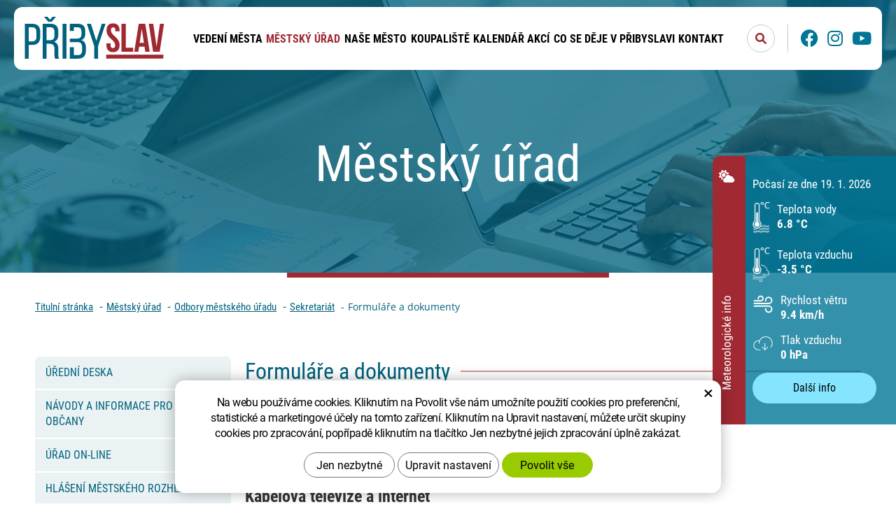

--- FILE ---
content_type: text/html; charset=UTF-8
request_url: https://www.pribyslav.cz/formulare-a-dokumenty/
body_size: 11842
content:
<!DOCTYPE html>
<!--<html>-->
<html lang="cs-cz">	<head>
<!-- Basic -->
<meta charset="utf-8">
<title>Formuláře a dokumenty: Přibyslav</title>
<meta name="description" content="Sociální služby Kabelová televize a internet   Přihláška Vítání občánků Formuláře a dokumenty | Přibyslav">
<meta name="keywords" content="Formuláře, a, dokumenty, Formuláře a dokumenty | Přibyslav">
<meta name="robots" content="index, follow">
<meta name="application-name" content="CPedit">
<meta name="author" content="CzechProject spol. s r.o.">
<meta property="og:title" content="Formuláře a dokumenty | Přibyslav">
<meta property="og:url" content="https://www.pribyslav.cz/formulare-a-dokumenty">
<meta property="og:type" content="article">
<meta property="og:description" content="Sociální služby Kabelová televize a internet   Přihláška Vítání občánků Formuláře a dokumenty | Přibyslav">
<meta property="og:site_name" content="Přibyslav">
<meta itemprop="name" content="Formuláře a dokumenty | Přibyslav">
<meta itemprop="description" content="Sociální služby Kabelová televize a internet   Přihláška Vítání občánků Formuláře a dokumenty | Přibyslav">
<meta property="og:image" content="https://www.pribyslav.cz/img/logo.svg">
<meta itemprop="image" content="https://www.pribyslav.cz/img/logo.svg">
<link rel="apple-touch-icon" sizes="57x57" href="/img/favicon/apple-icon-57x57.png">
<link rel="apple-touch-icon" sizes="60x60" href="/img/favicon/apple-icon-60x60.png">
<link rel="apple-touch-icon" sizes="72x72" href="/img/favicon/apple-icon-72x72.png">
<link rel="apple-touch-icon" sizes="76x76" href="/img/favicon/apple-icon-76x76.png">
<link rel="apple-touch-icon" sizes="114x114" href="/img/favicon/apple-icon-114x114.png">
<link rel="apple-touch-icon" sizes="120x120" href="/img/favicon/apple-icon-120x120.png">
<link rel="apple-touch-icon" sizes="144x144" href="/img/favicon/apple-icon-144x144.png">
<link rel="apple-touch-icon" sizes="152x152" href="/img/favicon/apple-icon-152x152.png">
<link rel="apple-touch-icon" sizes="180x180" href="/img/favicon/apple-icon-180x180.png">
<link rel="icon" type="image/png" sizes="192x192" href="/img/favicon/android-icon-192x192.png">
<link rel="icon" type="image/png" sizes="32x32" href="/img/favicon/favicon-32x32.png">
<link rel="icon" type="image/png" sizes="96x96" href="/img/favicon/favicon-96x96.png">
<link rel="icon" type="image/png" sizes="16x16" href="/img/favicon/favicon-16x16.png">
<meta name="msapplication-TileColor" content="#ffffff">
<meta name="msapplication-TileImage" content="/img/favicon/ms-icon-144x144.png">
<meta name="theme-color" content="#ffffff">
<link rel="manifest" href="/manifest.json">
<!-- Mobile Metas -->
<meta name="viewport" content="width=device-width, initial-scale=1.0, minimum-scale=1.0">
<link href="/fg/css?family=Open+Sans:400,400i,500,700,700i&amp;subset=latin-ext" rel="stylesheet">
<link href="/fg/css?family=Roboto+Condensed:300,400,700&amp;subset=latin-ext" rel="stylesheet">
<link href="/css/bootstrap.min.css" rel="stylesheet">
<link href="/css/fontawesome.min.css" rel="stylesheet">
<link href="/js/owl-carousel/owl.carousel.css" rel="stylesheet">
<link href="/js/owl-carousel/owl.theme.css" rel="stylesheet">
<link href="/css/style.min.css?m=1766069571" rel="stylesheet">
<link href="/css/print.css?v=0" rel="stylesheet" media="print">
<script type="text/plain" data-cookie-consent="statistical">
(function (i, s, o, g, r, a, m) {
i['GoogleAnalyticsObject'] = r;
i[r] = i[r] || function () {
(i[r].q = i[r].q || []).push(arguments)
}, i[r].l = 1 * new Date();
a = s.createElement(o),
m = s.getElementsByTagName(o)[0];
a.async = 1;
a.src = g;
m.parentNode.insertBefore(a, m)
})(window, document, 'script', '//www.google-analytics.com/analytics.js', 'ga');
ga('create', 'UA-74709417-1', 'auto');
ga('send', 'pageview');
</script>
<!-- Global site tag (gtag.js) - Google Analytics: G-KHMH2PXY11 -->
<script async src="https://www.googletagmanager.com/gtag/js?id=G-KHMH2PXY11"></script>
<script>
window.dataLayer = window.dataLayer || [];
function gtag(){ dataLayer.push(arguments);}
gtag('consent', 'default', {
'ad_storage': 'denied',
'ad_user_data': 'denied',
'ad_personalization': 'denied',
'analytics_storage': 'denied',
'wait_for_update': 500
});
gtag('js', new Date());
gtag('config', 'G-KHMH2PXY11');
</script>
<script src="https://www.google.com/recaptcha/api.js?hl=cs" async defer></script>
</head>
<body class="">
<div id="ousko" class="">
<div class="header">
<i class="icon fa-solid fa-cloud-sun"></i>
<span class="nadpis">Meteorologické info</span>
</div>
<div class="content">
<div class="content-in vertical-align">
<div class="datum">Počasí ze dne 19. 1. 2026</div>
<div class="teplota_block teplotaVody">
<img class="ikona" src="/img/pocasi/teplota_voda2.png" alt="Ikona Teplota vody}">
<div class="text_block">
<div class="title">Teplota vody</div>
<div class="hodnota">6.8 °C</div>
</div>
</div>
<div class="teplota_block teplotaVzduchu">
<img class="ikona" src="/img/pocasi/teplota_vzduch.png" alt="Ikona Teplota vzduchu">
<div class="text_block">
<div class="title">Teplota vzduchu</div>
<div class="hodnota">-3.5 °C</div>
</div>
</div>
<div class="teplota_block rychlostVetru">
<img class="ikona svg-icon" src="/img/pocasi/vitr.svg" alt="Ikona Rychlost větru">
<div class="text_block">
<div class="title">Rychlost větru</div>
<div class="hodnota">9.4 km/h</div>
</div>
</div>
<div class="teplota_block tlakVzduchu">
<img class="ikona svg-icon" src="/img/pocasi/tlak.svg" alt="Ikona Tlak vzduchu">
<div class="text_block">
<div class="title">Tlak vzduchu</div>
<div class="hodnota">0 hPa</div>
</div>
</div>
<a class="btn" href="/koupaliste-pribyslav/#pocasi" title="Další info">Další info</a>
</div>
</div>
</div>
</div>
<div id="prekryv"></div>
<a class="screen-reader-text btn" href="#cp-cookie-banner"><span>Přejít na COOKIE blok</span></a>
<a class="screen-reader-text btn" href="#main_obal"><span>Přejít na obsah webu</span></a>
<a class="screen-reader-text btn" href="#mainMenu"><span>Přejít na hlavní menu</span></a>
<a class="screen-reader-text btn larger" href="#levy-blok"><span>Přejít na podmenu stránky</span></a>
<a class="screen-reader-text btn" href="#hledani_btn"><span>Přejít na vyhledávání</span></a>
<a class="screen-reader-text btn larger" href="#footer-menu"><span>Přejít na rychlé odkazy</span></a>
<header id="header">
<div id="top-line-container">
<div id="top-line">
<a id="logo" href="/" title="Přibyslav - Přejít na domovskou stránku" aria-label="Přibyslav - Přejít na domovskou stránku">
<img alt="Přibyslav" src="/img/logo.svg">
</a>
<div id="right_block" class="hidden-xs hidden-sm">
<div id="searchFormTop">
<form action="/hledani.php" method="get" id="hledani" class="inline-form searchForm">
<div class="input-group">
<input type="text" class="form-control search" name="q" id="q" placeholder="Hledaný výraz" autocomplete="off" aria-label="Vyhledávání" aria-describedby="search_help">
<span id="search_help" class="visuallyhidden">Stisknutím tlačítka Enter potvrdíte vyhledávání</span>
<input type="hidden" name="n_q">
<button id="hledani_btn" class="ico-btn hledat-mobile" type="submit" aria-label="Potvrdit vyhledávání"><i class="icon fa-solid fa-magnifying-glass" aria-hidden="true"></i></button>
</div>
</form>
</div>
<span class="oddelovac hidden-xs hidden-sm"></span>
<div id="soc_block">
<a id="facebook_icon_block" class="icon_block" href="http://www.facebook.com/mestopribyslav" title="Přejít na stránku Facebook" aria-label="Facebook - Přejít na stránku, externí odkaz" target="_blank"><i class="icon fa-brands fa-facebook"></i></a>
<a id="instagram_icon_block" class="icon_block" href="https://www.instagram.com/" title="Přejít na stránku Instagram" aria-label="Instagram - Přejít na stránku, externí odkaz" target="_blank"><i class="icon fa-brands fa-instagram"></i></a>
<a id="youtube_icon_block" class="icon_block" href="https://www.youtube.com/@TVPribyslav-mi5dr" title="Přejít na stránku Youtube" aria-label="Youtube - Přejít na stránku, externí odkaz" target="_blank"><i class="icon fa-brands fa-youtube"></i></a>
</div>	</div>
<button id="main-menu" type="button" class="navbar-toggle collapsed" data-toggle="collapse" data-target="#navbar" aria-expanded="false" aria-controls="navbar">
<span aria-hidden="true" class="glyphicon glyphicon-menu-hamburger"></span>
</button>
</div>
</div>
<div id="bottom-line-container">
<div class="bottom-line">
<nav class="navbar" id="mainMenu" aria-label="Hlavní menu">
<div id="navbar" class="navbar-collapse collapse">
<ul class="nav navbar-nav">
<li class="dropdown " aria-haspopup="true">
<a class="dropdown-toggle" href="/vedeni-mesta/" title="Přejít na stránku Vedení města" aria-label="Vedení města" aria-expanded="false" role="button">Vedení města
<span class="dropdown-trigger"><span class="hidden visible-xs visible-sm icon caret vertical-align"></span></span>
</a>
<ul class="dropdown-menu" role="menu">
<li class=""><a href="/rada-mesta/" title="Přejít na stránku Rada města" aria-label="Rada města - Přejít na stránku" >Rada města</a></li>
<li class=""><a href="/zastupitelstvo-mesta-3/" title="Přejít na stránku Zastupitelstvo města" aria-label="Zastupitelstvo města - Přejít na stránku" >Zastupitelstvo města</a></li>
<li class=""><a href="/vybory-a-komise/" title="Přejít na stránku Výbory a komise" aria-label="Výbory a komise - Přejít na stránku" >Výbory a komise</a></li>
<li class=""><a href="/vyhlasky-narizeni-ceniky-a-dalsi-predpisy/" title="Přejít na stránku Vyhlášky, nařízení, ceníky a další předpisy" aria-label="Vyhlášky, nařízení, ceníky a další předpisy - Přejít na stránku" >Vyhlášky, nařízení, ceníky a další předpisy</a></li>
<li class=""><a href="/organizace-mesta/" title="Přejít na stránku Organizace města" aria-label="Organizace města - Přejít na stránku" >Organizace města</a></li>
<li class=""><a href="/verejne-zakazky/" title="Přejít na stránku Veřejné zakázky" aria-label="Veřejné zakázky - Přejít na stránku" >Veřejné zakázky</a></li>
<li class=""><a href="/hospodareni-mesta/" title="Přejít na stránku Hospodaření města" aria-label="Hospodaření města - Přejít na stránku" >Hospodaření města</a></li>
<li class=""><a href="/uzemni-plan-strategie-rozvoje/" title="Přejít na stránku Územní plán, strategie rozvoje" aria-label="Územní plán, strategie rozvoje - Přejít na stránku" >Územní plán, strategie rozvoje</a></li>
<li class=""><a href="/investicni-akce-mesta/" title="Přejít na stránku Investiční akce města" aria-label="Investiční akce města - Přejít na stránku" >Investiční akce města</a></li>
<li class=""><a href="/projekty/" title="Přejít na stránku PROJEKTY" aria-label="PROJEKTY - Přejít na stránku" >PROJEKTY</a></li>
</ul>
</li>
<li class="dropdown active" aria-haspopup="true">
<a class="dropdown-toggle" href="/mestsky-urad/" title="Přejít na stránku Městský úřad" aria-label="Městský úřad" aria-expanded="false" role="button">Městský úřad
<span class="dropdown-trigger"><span class="hidden visible-xs visible-sm icon caret vertical-align"></span></span>
</a>
<ul class="dropdown-menu" role="menu">
<li class=""><a href="/uredni-deska/" title="Přejít na stránku Úřední deska" aria-label="Úřední deska - Přejít na stránku" >Úřední deska</a></li>
<li class=""><a href="/navody-a-informace-pro-obcany/" title="Přejít na stránku Návody a informace pro občany" aria-label="Návody a informace pro občany - Přejít na stránku" >Návody a informace pro občany</a></li>
<li class=""><a href="/urad-on-line/" title="Přejít na stránku Úřad on-line" aria-label="Úřad on-line - Přejít na stránku" >Úřad on-line</a></li>
<li class=""><a href="https://nahravky.mopos.cz/records/pribyslav" title="Přejít na stránku Hlášení městského rozhlasu" aria-label="Hlášení městského rozhlasu - Přejít na stránku, externí odkaz" target="_blank">Hlášení městského rozhlasu</a></li>
<li class=""><a href="/povinne-zverejnovane-informace/" title="Přejít na stránku Povinně zveřejňované informace" aria-label="Povinně zveřejňované informace - Přejít na stránku" >Povinně zveřejňované informace</a></li>
<li class=""><a href="/poskytnute-informace/" title="Přejít na stránku Žádosti o informace dle zákona č. 106/1999 Sb." aria-label="Žádosti o informace dle zákona č. 106/1999 Sb. - Přejít na stránku" >Žádosti o informace dle zákona č. 106/1999 Sb.</a></li>
<li class=""><a href="/organizacni-rad/" title="Přejít na stránku Organizační řád" aria-label="Organizační řád - Přejít na stránku" >Organizační řád</a></li>
<li class=""><a href="/odbory/" title="Přejít na stránku Odbory městského úřadu" aria-label="Odbory městského úřadu - Přejít na stránku" >Odbory městského úřadu</a></li>
<li class=""><a href="/volna-pracovni-mista/" title="Přejít na stránku Volná pracovní místa" aria-label="Volná pracovní místa - Přejít na stránku" >Volná pracovní místa</a></li>
<li class=""><a href="/za-mesto-krasnejsi/" title="Přejít na stránku Za město krásnější" aria-label="Za město krásnější - Přejít na stránku" >Za město krásnější</a></li>
<li class=""><a href="https://www.portalobce.cz/povodnovy-plan/pribyslav/" title="Přejít na stránku Povodňový plán města Přibyslav" aria-label="Povodňový plán města Přibyslav - Přejít na stránku, externí odkaz" target="_blank">Povodňový plán města Přibyslav</a></li>
<li class=""><a href="/ztraty-a-nalezy/" title="Přejít na stránku Ztráty a nálezy" aria-label="Ztráty a nálezy - Přejít na stránku" >Ztráty a nálezy</a></li>
</ul>
</li>
<li class="dropdown " aria-haspopup="true">
<a class="dropdown-toggle" href="/nase-mesto/" title="Přejít na stránku Naše město" aria-label="Naše město" aria-expanded="false" role="button">Naše město
<span class="dropdown-trigger"><span class="hidden visible-xs visible-sm icon caret vertical-align"></span></span>
</a>
<ul class="dropdown-menu" role="menu">
<li class=""><a href="/mistni-casti/" title="Přejít na stránku MÍSTNÍ ČÁSTI" aria-label="MÍSTNÍ ČÁSTI - Přejít na stránku" >MÍSTNÍ ČÁSTI</a></li>
<li class=""><a href="https://www.kzmpribyslav.cz/" title="Přejít na stránku Kultura a cestovní ruch" aria-label="Kultura a cestovní ruch - Přejít na stránku, externí odkaz" target="_blank">Kultura a cestovní ruch</a></li>
<li class=""><a href="/sport/" title="Přejít na stránku Sport" aria-label="Sport - Přejít na stránku" >Sport</a></li>
<li class=""><a href="/_media/" title="Přejít na stránku Média" aria-label="Média - Přejít na stránku" >Média</a></li>
<li class=""><a href="/fotogalerie/" title="Přejít na stránku Fotogalerie" aria-label="Fotogalerie - Přejít na stránku" >Fotogalerie</a></li>
<li class=""><a href="https://www.ipcamlive.com/56cb0461842b0" title="Přejít na stránku Webkamera Bechyňovo náměstí" aria-label="Webkamera Bechyňovo náměstí - Přejít na stránku, externí odkaz" target="_blank">Webkamera Bechyňovo náměstí</a></li>
<li class=""><a href="https://www.virtualtravel.cz/export/pribyslav/" title="Přejít na stránku Virtuální prohlídka Přibyslavi" aria-label="Virtuální prohlídka Přibyslavi - Přejít na stránku, externí odkaz" target="_blank">Virtuální prohlídka Přibyslavi</a></li>
<li class=""><a href="/historie-a-soucasnost-pribyslavi/" title="Přejít na stránku Historie a současnost Přibyslavi" aria-label="Historie a současnost Přibyslavi - Přejít na stránku" >Historie a současnost Přibyslavi</a></li>
<li class=""><a href="/pribyslav-vcera-a-dnes/" title="Přejít na stránku Přibyslav včera a dnes" aria-label="Přibyslav včera a dnes - Přejít na stránku" >Přibyslav včera a dnes</a></li>
<li class=""><a href="/pamatky-a-osobnosti-2/" title="Přejít na stránku Památky a osobnosti" aria-label="Památky a osobnosti - Přejít na stránku" >Památky a osobnosti</a></li>
<li class=""><a href="/partnerska-mesta/" title="Přejít na stránku Partnerská města" aria-label="Partnerská města - Přejít na stránku" >Partnerská města</a></li>
<li class=""><a href="/svazek-obci-pribyslavska/" title="Přejít na stránku Svazek obcí Přibyslavska" aria-label="Svazek obcí Přibyslavska - Přejít na stránku" >Svazek obcí Přibyslavska</a></li>
<li class=""><a href="/mesto-pribyslav-je-clenem/" title="Přejít na stránku Město Přibyslav je členem" aria-label="Město Přibyslav je členem - Přejít na stránku" >Město Přibyslav je členem</a></li>
<li class=""><a href="/prakticke-informace/" title="Přejít na stránku Praktické informace" aria-label="Praktické informace - Přejít na stránku" >Praktické informace</a></li>
</ul>
</li>
<li class=""><a href="/koupaliste-pribyslav/" title="Přejít na stránku Koupaliště" aria-label="Koupaliště - Přejít na stránku" >Koupaliště</a></li>
<li class=""><a href="/kalendar-akci/" title="Přejít na stránku Kalendář akcí" aria-label="Kalendář akcí - Přejít na stránku" >Kalendář akcí</a></li>
<li class="dropdown " aria-haspopup="true">
<a class="dropdown-toggle" href="/co-se-deje-v-pribyslavi/" title="Přejít na stránku Co se děje v Přibyslavi" aria-label="Co se děje v Přibyslavi" aria-expanded="false" role="button">Co se děje v Přibyslavi
<span class="dropdown-trigger"><span class="hidden visible-xs visible-sm icon caret vertical-align"></span></span>
</a>
<ul class="dropdown-menu" role="menu">
<li class=""><a href="/vystava-ovoce-zeleniny-medu-a-brambor-pribyslavska-2/" title="Přejít na stránku Výstava ovoce, zeleniny, medu a brambor Přibyslavska" aria-label="Výstava ovoce, zeleniny, medu a brambor Přibyslavska - Přejít na stránku" >Výstava ovoce, zeleniny, medu a brambor Přibyslavska</a></li>
<li class=""><a href="/mlekarensky-den-v-pribyslavi-2025/" title="Přejít na stránku Mlékárenský den v Přibyslavi 2025" aria-label="Mlékárenský den v Přibyslavi 2025 - Přejít na stránku" >Mlékárenský den v Přibyslavi 2025</a></li>
<li class=""><a href="/aktuality/" title="Přejít na stránku Aktuality" aria-label="Aktuality - Přejít na stránku" >Aktuality</a></li>
<li class=""><a href="/strom-pribyslavska-2025/" title="Přejít na stránku STROM PŘIBYSLAVSKA 2025" aria-label="STROM PŘIBYSLAVSKA 2025 - Přejít na stránku" >STROM PŘIBYSLAVSKA 2025</a></li>
<li class=""><a href="/pribyslavska-pout-2025/" title="Přejít na stránku Přibyslavská pouť 2025" aria-label="Přibyslavská pouť 2025 - Přejít na stránku" >Přibyslavská pouť 2025</a></li>
<li class=""><a href="/odpady-2026/" title="Přejít na stránku ODPADY 2026" aria-label="ODPADY 2026 - Přejít na stránku" >ODPADY 2026</a></li>
<li class=""><a href="https://www.agdatasmart.com/cs/koupaliste/" title="Přejít na stránku Meteostanice Koupaliště Přibysalv" aria-label="Meteostanice Koupaliště Přibysalv - Přejít na stránku, externí odkaz" target="_blank">Meteostanice Koupaliště Přibyslav</a></li>
<li class=""><a href="https://www.agdatasmart.com/cs/bechynovo-namesti/" title="Přejít na stránku Měření kvality ovzduší" aria-label="Měření kvality ovzduší - Přejít na stránku, externí odkaz" target="_blank">Měření kvality ovzduší</a></li>
<li class=""><a href="https://www.cezdistribuce.cz/cs/pro-zakazniky/odstavky?jlTown=569321" title="Přejít na stránku Odstávky elektrické energie" aria-label="Odstávky elektrické energie - Přejít na stránku, externí odkaz" target="_blank">Odstávky elektrické energie</a></li>
</ul>
</li>
<li class="dropdown " aria-haspopup="true">
<a class="dropdown-toggle" href="/kontakt/" title="Přejít na stránku Kontakt" aria-label="Kontakt" aria-expanded="false" role="button">Kontakt
<span class="dropdown-trigger"><span class="hidden visible-xs visible-sm icon caret vertical-align"></span></span>
</a>
<ul class="dropdown-menu" role="menu">
<li class=""><a href="/mesto-pribyslav/" title="Přejít na stránku Město Přibyslav" aria-label="Město Přibyslav - Přejít na stránku" >Město Přibyslav</a></li>
<li class=""><a href="/telefonni-seznam/" title="Přejít na stránku Telefonní seznam" aria-label="Telefonní seznam - Přejít na stránku" >Telefonní seznam</a></li>
<li class=""><a href="/kde-nas-najdete/" title="Přejít na stránku Kde nás najdete" aria-label="Kde nás najdete - Přejít na stránku" >Kde nás najdete</a></li>
</ul>
</li>
</ul>
<div id="bottom_block" class="hidden visible-xs visible-sm">
<div id="searchFormTop">
<form action="/hledani.php" method="get" id="hledani" class="inline-form searchForm">
<div class="input-group">
<input type="text" class="form-control search" name="q" id="q" placeholder="Hledaný výraz" autocomplete="off" aria-label="Vyhledávání" aria-describedby="search_help">
<span id="search_help" class="visuallyhidden">Stisknutím tlačítka Enter potvrdíte vyhledávání</span>
<input type="hidden" name="n_q">
<button id="hledani_btn" class="ico-btn hledat-mobile" type="submit" aria-label="Potvrdit vyhledávání"><i class="icon fa-solid fa-magnifying-glass" aria-hidden="true"></i></button>
</div>
</form>
</div>
<span class="oddelovac hidden-xs hidden-sm"></span>
<div id="soc_block">
<a id="facebook_icon_block" class="icon_block" href="http://www.facebook.com/mestopribyslav" title="Přejít na stránku Facebook" aria-label="Facebook - Přejít na stránku, externí odkaz" target="_blank"><i class="icon fa-brands fa-facebook"></i></a>
<a id="instagram_icon_block" class="icon_block" href="https://www.instagram.com/" title="Přejít na stránku Instagram" aria-label="Instagram - Přejít na stránku, externí odkaz" target="_blank"><i class="icon fa-brands fa-instagram"></i></a>
<a id="youtube_icon_block" class="icon_block" href="https://www.youtube.com/@TVPribyslav-mi5dr" title="Přejít na stránku Youtube" aria-label="Youtube - Přejít na stránku, externí odkaz" target="_blank"><i class="icon fa-brands fa-youtube"></i></a>
</div>	</div>
<ul class="nav navbar-nav hidden visible-xs visible-sm RESPswitchMENU hideOnDesktop">
<li>
<a class="RESPswitch RESPswitchOFF hideOnDesktop" href="?RESPswitch" title="Zobrazit klasickou verzi">Zobrazit klasickou verzi</a>
<a class="RESPswitch RESPswitchON hideOnDesktop hidden" href="?RESPswitch" title="Zobrazit mobilní verzi">Zobrazit mobilní verzi</a>
</li>
</ul>
</div>
</nav>
</div>
</div>
</header>	<div id="main_obal">
<section role="main" id="main_block">
<div id="main-content">
<div id="col-main">
<div id="pageIntro" class="hidden-print obsahLeveMenu ">
<div class="container-fluid pageIntroWithImage">
<div class="pageIntroImage" style="background-image: url(/photos/intro/f_intro/0/24.jpg?t=1768834821);"></div>
<div class="prekryv"></div>
<div class="intro_title_block vertical-align">
<h1 class="intro_title">Městský úřad</h1>
</div>
<div class="cara"></div>
<nav role="navigation" id="drobecky">
<h2 class="visuallyhidden">Drobečková navigace</h2>
<div class="container breadcrumb_container">
<ol class="breadcrumb">
<li><a href="/" title="Přejít na stránku Titulní stránka" aria-label="Titulní stránka- Přejít na stránku">Titulní stránka</a></li>
<li><a href="/mestsky-urad/" href="" title="Přejít na stránku Městský&nbsp;úřad" aria-label="Městský&nbsp;úřad - Přejít na stránku">Městský&nbsp;úřad</a></li>
<li><a href="/odbory/" href="" title="Přejít na stránku Odbory&nbsp;městského&nbsp;úřadu" aria-label="Odbory&nbsp;městského&nbsp;úřadu - Přejít na stránku">Odbory&nbsp;městského&nbsp;úřadu</a></li>
<li><a href="/sekretariat/" href="" title="Přejít na stránku Sekretariát" aria-label="Sekretariát - Přejít na stránku">Sekretariát</a></li>
<li class="active" aria-label="Formuláře&nbsp;a&nbsp;dokumenty - Právě aktivní stránka">Formuláře&nbsp;a&nbsp;dokumenty</li>
</ol>
</div>
</nav>
</div>
<div class="pageIntroWithoutImage hasPredek">
<div class="container">
<div class="row">
<div class="col-xs-12 col-md-9 col-md-offset-3">
<h2 class="intro_title">
<span class="background_block">
<span>Formuláře a dokumenty</span>
</span>
</h2>
</div>
</div>
</div>
</div>
</div>
<div class="container">
<div class="row">
<div class="col-xs-12 col-md-9 col-md-push-3">
<div class="page-content topOffset bottomOffset">
<h4><a href="/socialni-sluzby/"><strong>Sociální služby</strong></a></h4><h4><a href="/kabelova-tv-a-internet/" target="_blank"><strong>Kabelová televize a internet</strong></a></h4><p> </p><p><strong>Přihláška Vítání občánků</strong></p>
</div>
<div id="media-obsah" class="hidden-print">
<div id="soubory">
<div class="row gallery">
<div class="col-xs-12 galleryHeader">Ke stažení</div>
<div class="col-xs-12">
<div class="row">
<div class="col-xs-12">
<div class="box">
<a href="/docs/texty/0/83/prihlaska-vitani-obcanku.docx" title="" target="_blank" aria-label="Přihláška Vítání občánků (typ souboru: DOCX, velikost souboru: 15.96 kiloByte)">
<img src="/img/ikony_soubory/docx.png" alt="kB icon">
<span class="title">
<span class="main">Přihláška Vítání občánků </span>
</span>
</a>
</div>
</div>
<div class="col-xs-12">
<div class="box">
<a href="/docs/texty/2/2254/pronajem-namesti-pro-poutove-atrakce-na-rok-2025.pdf" title="" target="_blank" aria-label="Pronájem náměstí pro pouťové atrakce na rok 2025 (typ souboru: PDF, velikost souboru: 93.63 kiloByte)">
<img src="/img/ikony_soubory/pdf.png" alt="kB icon">
<span class="title">
<span class="main">Pronájem náměstí pro pouťové atrakce na rok 2025</span>
</span>
</a>
</div>
</div>
</div>
</div>
</div>
</div>
</div>
</div>
<div class="col-xs-12 col-md-3 col-md-pull-9">
<div id="levy-blok" class="hidden-print">
<h2 class="visuallyhidden">Postranní menu</h2>
<nav class="sidebar-nav leve-menu leve-menu-untitled" role="navigation">
<div id="cssmenu">
<ul class="nav" >
<li class=" ">
<a href="/uredni-deska/" title="Přejít na stránku Úřední deska" aria-label="Úřední deska - Přejít na stránku" ><span class="text">Úřední deska</span></a>
</li>
<script type="text/javascript">
var otevritPodMenu = "Otevřít podmenu";
var zavritPodMenu = "Zavřít podmenu";
</script>
<li class="has-sub ">
<a href="/navody-a-informace-pro-obcany/" data-href="/navody-a-informace-pro-obcany/" title="Přejít na stránku Návody a informace pro občany" aria-label="Návody a informace pro občany - Přejít na stránku" >
<span class="text">Návody a informace pro občany</span>
<span class="menu_akce" tabindex="0" data-nazevItem="Návody a informace pro občany" aria-label="Otevřít podmenu Návody a informace pro občany" role="button" aria-expanded="false"><div class="icon_block vertical-align"><i class="icon fa-solid vertical-align"></i></div></span>
</a>
<ul class="nav subnav sublevel-2" role="menu">
<li class=" ">
<a href="/potrebuji-reseni.../" title="Přejít na stránku POTŘEBUJI ŘEŠENÍ" aria-label="POTŘEBUJI ŘEŠENÍ - Přejít na stránku" ><span class="text">POTŘEBUJI ŘEŠENÍ</span></a>
</li>
<script type="text/javascript">
var otevritPodMenu = "Otevřít podmenu";
var zavritPodMenu = "Zavřít podmenu";
</script>
<li class=" ">
<a href="/dopravni-omezeni/" title="Přejít na stránku DOPRAVNÍ OMEZENÍ" aria-label="DOPRAVNÍ OMEZENÍ - Přejít na stránku" ><span class="text">DOPRAVNÍ OMEZENÍ</span></a>
</li>
<script type="text/javascript">
var otevritPodMenu = "Otevřít podmenu";
var zavritPodMenu = "Zavřít podmenu";
</script>
<li class="has-sub ">
<a href="/socialni-sluzby/" data-href="/socialni-sluzby/" title="Přejít na stránku SOCIÁLNÍ SLUŽBY" aria-label="SOCIÁLNÍ SLUŽBY - Přejít na stránku" >
<span class="text">SOCIÁLNÍ SLUŽBY</span>
<span class="menu_akce" tabindex="0" data-nazevItem="SOCIÁLNÍ SLUŽBY" aria-label="Otevřít podmenu SOCIÁLNÍ SLUŽBY" role="button" aria-expanded="false"><div class="icon_block vertical-align"><i class="icon fa-solid vertical-align"></i></div></span>
</a>
<ul class="nav subnav sublevel-3" role="menu">
<li class=" ">
<a href="/pecovatelska-sluzba-pribyslav/" title="Přejít na stránku Pečovatelská služba Přibyslav" aria-label="Pečovatelská služba Přibyslav - Přejít na stránku" ><span class="text">Pečovatelská služba Přibyslav</span></a>
</li>
<script type="text/javascript">
var otevritPodMenu = "Otevřít podmenu";
var zavritPodMenu = "Zavřít podmenu";
</script>
<li class=" ">
<a href="/komunitni-planovani-soc.-sluzeb/" title="Přejít na stránku Dům s pečovatelskou službou" aria-label="Dům s pečovatelskou službou - Přejít na stránku" ><span class="text">Dům s pečovatelskou službou</span></a>
</li>
<script type="text/javascript">
var otevritPodMenu = "Otevřít podmenu";
var zavritPodMenu = "Zavřít podmenu";
</script>
<li class=" ">
<a href="/klub-senioru-pohoda/" title="Přejít na stránku Klub senioru POHODA" aria-label="Klub senioru POHODA - Přejít na stránku" ><span class="text">Klub senioru POHODA</span></a>
</li>
<script type="text/javascript">
var otevritPodMenu = "Otevřít podmenu";
var zavritPodMenu = "Zavřít podmenu";
</script>
<li class=" ">
<a href="/pujcovna-kompenzacnich-a-rehabilitacnich-pomucek/" title="Přejít na stránku Půjčovna kompenzačních a rehabilitačních pomůcek" aria-label="Půjčovna kompenzačních a rehabilitačních pomůcek - Přejít na stránku" ><span class="text">Půjčovna kompenzačních a rehabilitačních pomůcek</span></a>
</li>
<script type="text/javascript">
var otevritPodMenu = "Otevřít podmenu";
var zavritPodMenu = "Zavřít podmenu";
</script> </ul>
</li>
<script type="text/javascript">
var otevritPodMenu = "Otevřít podmenu";
var zavritPodMenu = "Zavřít podmenu";
</script>
<li class=" ">
<a href="/matrika/" title="Přejít na stránku MATRIKA" aria-label="MATRIKA - Přejít na stránku" ><span class="text">MATRIKA</span></a>
</li>
<script type="text/javascript">
var otevritPodMenu = "Otevřít podmenu";
var zavritPodMenu = "Zavřít podmenu";
</script>
<li class="has-sub ">
<a href="/volby/" data-href="/volby/" title="Přejít na stránku VOLBY" aria-label="VOLBY - Přejít na stránku" >
<span class="text">VOLBY</span>
<span class="menu_akce" tabindex="0" data-nazevItem="VOLBY" aria-label="Otevřít podmenu VOLBY" role="button" aria-expanded="false"><div class="icon_block vertical-align"><i class="icon fa-solid vertical-align"></i></div></span>
</a>
<ul class="nav subnav sublevel-3" role="menu">
<li class=" ">
<a href="/volby-do-poslanecke-snemovny-2025-3.-4.-10.-2025/" title="Přejít na stránku Volby do Poslanecké sněmovny 2025 (3.-4.10.2025)" aria-label="Volby do Poslanecké sněmovny 2025 (3.-4.10.2025) - Přejít na stránku" ><span class="text">Volby do Poslanecké sněmovny 2025 (3.-4.10.2025)</span></a>
</li>
<script type="text/javascript">
var otevritPodMenu = "Otevřít podmenu";
var zavritPodMenu = "Zavřít podmenu";
</script>
<li class=" ">
<a href="/volby-do-zastupitelstva-kraje-vysocina-a-senatu-2024-20.-21.9.-27.-28.9.2024/" title="Přejít na stránku Volby do Zastupitelstva kraje Vysočina a Senátu 2024 (20.-21.9.+27.-28.9.2024)" aria-label="Volby do Zastupitelstva kraje Vysočina a Senátu 2024 (20.-21.9.+27.-28.9.2024) - Přejít na stránku" ><span class="text">Volby do Zastupitelstva kraje Vysočina a Senátu 2024 (20.-21.9.+27.-28.9.2024)</span></a>
</li>
<script type="text/javascript">
var otevritPodMenu = "Otevřít podmenu";
var zavritPodMenu = "Zavřít podmenu";
</script>
<li class=" ">
<a href="/volby-do-evropskeho-parlamentu-2024-7.-8.-6.-2024/" title="Přejít na stránku Volby do Evropského parlamentu 2024 (7.-8.6.2024)" aria-label="Volby do Evropského parlamentu 2024 (7.-8.6.2024) - Přejít na stránku" ><span class="text">Volby do Evropského parlamentu 2024 (7.-8.6.2024)</span></a>
</li>
<script type="text/javascript">
var otevritPodMenu = "Otevřít podmenu";
var zavritPodMenu = "Zavřít podmenu";
</script>
<li class=" ">
<a href="/volby-prezidenta-republiky-2023-13.-14.1.2023-27.-28.1.2023/" title="Přejít na stránku Volby prezidenta republiky 2023 (13.-14.1.2023 + 27.-28.1.2023)" aria-label="Volby prezidenta republiky 2023 (13.-14.1.2023 + 27.-28.1.2023) - Přejít na stránku" ><span class="text">Volby prezidenta republiky 2023 (13.-14.1.2023 + 27.-28.1.2023)</span></a>
</li>
<script type="text/javascript">
var otevritPodMenu = "Otevřít podmenu";
var zavritPodMenu = "Zavřít podmenu";
</script> </ul>
</li>
<script type="text/javascript">
var otevritPodMenu = "Otevřít podmenu";
var zavritPodMenu = "Zavřít podmenu";
</script>
<li class="has-sub ">
<a href="/odpadove-hospodarstvi/" data-href="/odpadove-hospodarstvi/" title="Přejít na stránku ODPADOVÉ HOSPODÁŘSTVÍ" aria-label="ODPADOVÉ HOSPODÁŘSTVÍ - Přejít na stránku" >
<span class="text">ODPADOVÉ HOSPODÁŘSTVÍ</span>
<span class="menu_akce" tabindex="0" data-nazevItem="ODPADOVÉ HOSPODÁŘSTVÍ" aria-label="Otevřít podmenu ODPADOVÉ HOSPODÁŘSTVÍ" role="button" aria-expanded="false"><div class="icon_block vertical-align"><i class="icon fa-solid vertical-align"></i></div></span>
</a>
<ul class="nav subnav sublevel-3" role="menu">
<li class=" ">
<a href="/technicke-parametry-doporucenych-nadob-na-sko/" title="Přejít na stránku Technické parametry doporučených nádob na SKO" aria-label="Technické parametry doporučených nádob na SKO - Přejít na stránku" ><span class="text">Technické parametry doporučených nádob na SKO</span></a>
</li>
<script type="text/javascript">
var otevritPodMenu = "Otevřít podmenu";
var zavritPodMenu = "Zavřít podmenu";
</script>
<li class=" ">
<a href="/harmonogram-svozu-komunalniho-odpadu-a-d2d-2026/" title="Přejít na stránku Harmonogram svozu komunálního odpadu a D2D 2026" aria-label="Harmonogram svozu komunálního odpadu a D2D 2026 - Přejít na stránku" ><span class="text">Harmonogram svozu komunálního odpadu a D2D 2026</span></a>
</li>
<script type="text/javascript">
var otevritPodMenu = "Otevřít podmenu";
var zavritPodMenu = "Zavřít podmenu";
</script>
<li class=" ">
<a href="/vyuziti-obecniho-systemu-odpadoveho-hospodarstvi-pro-podnikatele/" title="Přejít na stránku Využití obecního systému odpadového hospodářství pro podnikatele" aria-label="Využití obecního systému odpadového hospodářství pro podnikatele - Přejít na stránku" ><span class="text">Využití obecního systému odpadového hospodářství pro podnikatele</span></a>
</li>
<script type="text/javascript">
var otevritPodMenu = "Otevřít podmenu";
var zavritPodMenu = "Zavřít podmenu";
</script>
<li class=" ">
<a href="/odpady-2026-2/" title="Přejít na stránku ODPADY 2026" aria-label="ODPADY 2026 - Přejít na stránku" ><span class="text">ODPADY 2026</span></a>
</li>
<script type="text/javascript">
var otevritPodMenu = "Otevřít podmenu";
var zavritPodMenu = "Zavřít podmenu";
</script>
<li class=" ">
<a href="/plany-a-statistiky-odpadoveho-hospodarstvi-pribyslav/" title="Přejít na stránku Plány a statistiky odpadového hospodářství Přibyslav" aria-label="Plány a statistiky odpadového hospodářství Přibyslav - Přejít na stránku" ><span class="text">Plány a statistiky odpadového hospodářství Přibyslav</span></a>
</li>
<script type="text/javascript">
var otevritPodMenu = "Otevřít podmenu";
var zavritPodMenu = "Zavřít podmenu";
</script>
<li class=" ">
<a href="/bio-odpady/" title="Přejít na stránku BIO ODPADY" aria-label="BIO ODPADY - Přejít na stránku" ><span class="text">BIO ODPADY</span></a>
</li>
<script type="text/javascript">
var otevritPodMenu = "Otevřít podmenu";
var zavritPodMenu = "Zavřít podmenu";
</script>
<li class=" ">
<a href="/stanoviste-pro-sber-separovaneho-odpadu/" title="Přejít na stránku Stanoviště pro sběr separovaného odpadu" aria-label="Stanoviště pro sběr separovaného odpadu - Přejít na stránku" ><span class="text">Stanoviště pro sběr separovaného odpadu</span></a>
</li>
<script type="text/javascript">
var otevritPodMenu = "Otevřít podmenu";
var zavritPodMenu = "Zavřít podmenu";
</script>
<li class=" ">
<a href="/skladka-sberny-dvur-a-kompostarna-ronov-nad-sazavou/" title="Přejít na stránku Skládka, sběrný dvůr a kompostárna Ronov nad Sázavou" aria-label="Skládka, sběrný dvůr a kompostárna Ronov nad Sázavou - Přejít na stránku" ><span class="text">Skládka, sběrný dvůr a kompostárna Ronov nad Sázavou</span></a>
</li>
<script type="text/javascript">
var otevritPodMenu = "Otevřít podmenu";
var zavritPodMenu = "Zavřít podmenu";
</script> </ul>
</li>
<script type="text/javascript">
var otevritPodMenu = "Otevřít podmenu";
var zavritPodMenu = "Zavřít podmenu";
</script>
<li class=" ">
<a href="https://www.portalobce.cz/povodnovy-plan/pribyslav/" title="Přejít na stránku Povodňový plán města Přibyslav" aria-label="Povodňový plán města Přibyslav - Přejít na stránku, externí odkaz" target="_blank"><span class="text">Povodňový plán města Přibyslav</span></a>
</li>
<script type="text/javascript">
var otevritPodMenu = "Otevřít podmenu";
var zavritPodMenu = "Zavřít podmenu";
</script>
<li class=" ">
<a href="/gdpr/" title="Přejít na stránku GDPR" aria-label="GDPR - Přejít na stránku" ><span class="text">GDPR</span></a>
</li>
<script type="text/javascript">
var otevritPodMenu = "Otevřít podmenu";
var zavritPodMenu = "Zavřít podmenu";
</script> </ul>
</li>
<script type="text/javascript">
var otevritPodMenu = "Otevřít podmenu";
var zavritPodMenu = "Zavřít podmenu";
</script>
<li class="has-sub ">
<a href="/urad-on-line/" data-href="/urad-on-line/" title="Přejít na stránku Úřad on-line" aria-label="Úřad on-line - Přejít na stránku" >
<span class="text">Úřad on-line</span>
<span class="menu_akce" tabindex="0" data-nazevItem="Úřad on-line" aria-label="Otevřít podmenu Úřad on-line" role="button" aria-expanded="false"><div class="icon_block vertical-align"><i class="icon fa-solid vertical-align"></i></div></span>
</a>
<ul class="nav subnav sublevel-2" role="menu">
<li class=" ">
<a href="/czech-point/" title="Přejít na stránku Czech POINT" aria-label="Czech POINT - Přejít na stránku" ><span class="text">Czech POINT</span></a>
</li>
<script type="text/javascript">
var otevritPodMenu = "Otevřít podmenu";
var zavritPodMenu = "Zavřít podmenu";
</script>
<li class=" ">
<a href="/mesto-pribyslav/" title="Přejít na stránku Elektronická podatelna" aria-label="Elektronická podatelna - Přejít na stránku" ><span class="text">Elektronická podatelna</span></a>
</li>
<script type="text/javascript">
var otevritPodMenu = "Otevřít podmenu";
var zavritPodMenu = "Zavřít podmenu";
</script>
<li class=" ">
<a href="/aplikace-pro-mesto-pribyslav/" title="Přejít na stránku Aplikace pro město Přibyslav" aria-label="Aplikace pro město Přibyslav - Přejít na stránku" ><span class="text">Aplikace pro město Přibyslav</span></a>
</li>
<script type="text/javascript">
var otevritPodMenu = "Otevřít podmenu";
var zavritPodMenu = "Zavřít podmenu";
</script>
<li class="has-sub ">
<a href="/on-line-formulare/" data-href="/on-line-formulare/" title="Přejít na stránku On-line formuláře" aria-label="On-line formuláře - Přejít na stránku" >
<span class="text">On-line formuláře</span>
<span class="menu_akce" tabindex="0" data-nazevItem="On-line formuláře" aria-label="Otevřít podmenu On-line formuláře" role="button" aria-expanded="false"><div class="icon_block vertical-align"><i class="icon fa-solid vertical-align"></i></div></span>
</a>
<ul class="nav subnav sublevel-3" role="menu">
<li class=" ">
<a href="/zadost-o-poskytnuti-dotace-z-rozpoctu-mesta-pribyslav/" title="Přejít na stránku Žádost o poskytnutí dotace z rozpočtu města Přibyslav" aria-label="Žádost o poskytnutí dotace z rozpočtu města Přibyslav - Přejít na stránku" ><span class="text">Žádost o poskytnutí dotace z rozpočtu města Přibyslav</span></a>
</li>
<script type="text/javascript">
var otevritPodMenu = "Otevřít podmenu";
var zavritPodMenu = "Zavřít podmenu";
</script> </ul>
</li>
<script type="text/javascript">
var otevritPodMenu = "Otevřít podmenu";
var zavritPodMenu = "Zavřít podmenu";
</script>
<li class=" ">
<a href="/portal-obcana/" title="Přejít na stránku Portál občana" aria-label="Portál občana - Přejít na stránku" ><span class="text">Portál občana</span></a>
</li>
<script type="text/javascript">
var otevritPodMenu = "Otevřít podmenu";
var zavritPodMenu = "Zavřít podmenu";
</script> </ul>
</li>
<script type="text/javascript">
var otevritPodMenu = "Otevřít podmenu";
var zavritPodMenu = "Zavřít podmenu";
</script>
<li class=" ">
<a href="https://nahravky.mopos.cz/records/pribyslav" title="Přejít na stránku Hlášení městského rozhlasu" aria-label="Hlášení městského rozhlasu - Přejít na stránku, externí odkaz" target="_blank"><span class="text">Hlášení městského rozhlasu</span></a>
</li>
<script type="text/javascript">
var otevritPodMenu = "Otevřít podmenu";
var zavritPodMenu = "Zavřít podmenu";
</script>
<li class=" ">
<a href="/povinne-zverejnovane-informace/" title="Přejít na stránku Povinně zveřejňované informace" aria-label="Povinně zveřejňované informace - Přejít na stránku" ><span class="text">Povinně zveřejňované informace</span></a>
</li>
<script type="text/javascript">
var otevritPodMenu = "Otevřít podmenu";
var zavritPodMenu = "Zavřít podmenu";
</script>
<li class="has-sub ">
<a href="/poskytnute-informace/" data-href="/poskytnute-informace/" title="Přejít na stránku Žádosti o informace dle zákona č. 106/1999 Sb." aria-label="Žádosti o informace dle zákona č. 106/1999 Sb. - Přejít na stránku" >
<span class="text">Žádosti o informace dle zákona č. 106/1999 Sb.</span>
<span class="menu_akce" tabindex="0" data-nazevItem="Žádosti o informace dle zákona č. 106/1999 Sb." aria-label="Otevřít podmenu Žádosti o informace dle zákona č. 106/1999 Sb." role="button" aria-expanded="false"><div class="icon_block vertical-align"><i class="icon fa-solid vertical-align"></i></div></span>
</a>
<ul class="nav subnav sublevel-2" role="menu">
<li class="has-sub ">
<a href="/informace-vyzadane-dle-zakona-c.-106-1999-sb./" data-href="/informace-vyzadane-dle-zakona-c.-106-1999-sb./" title="Přejít na stránku Informace vyžádané dle zákona č. 106/1999 Sb." aria-label="Informace vyžádané dle zákona č. 106/1999 Sb. - Přejít na stránku" >
<span class="text">Informace vyžádané dle zákona č. 106/1999 Sb.</span>
<span class="menu_akce" tabindex="0" data-nazevItem="Informace vyžádané dle zákona č. 106/1999 Sb." aria-label="Otevřít podmenu Informace vyžádané dle zákona č. 106/1999 Sb." role="button" aria-expanded="false"><div class="icon_block vertical-align"><i class="icon fa-solid vertical-align"></i></div></span>
</a>
<ul class="nav subnav sublevel-3" role="menu">
<li class=" ">
<a href="/inf/" title="Přejít na stránku Informace vyžádané dle zákona č. 106/1999 Sb. - rok 2025" aria-label="Informace vyžádané dle zákona č. 106/1999 Sb. - rok 2025 - Přejít na stránku" ><span class="text">Informace vyžádané dle zákona č. 106/1999 Sb. - rok 2025</span></a>
</li>
<script type="text/javascript">
var otevritPodMenu = "Otevřít podmenu";
var zavritPodMenu = "Zavřít podmenu";
</script>
<li class=" ">
<a href="/informace-vyzadane-dle-zakona-c.-106-1999-sb.-rok-2024/" title="Přejít na stránku Informace vyžádané dle zákona č. 106/1999 Sb. - rok 2024" aria-label="Informace vyžádané dle zákona č. 106/1999 Sb. - rok 2024 - Přejít na stránku" ><span class="text">Informace vyžádané dle zákona č. 106/1999 Sb. - rok 2024</span></a>
</li>
<script type="text/javascript">
var otevritPodMenu = "Otevřít podmenu";
var zavritPodMenu = "Zavřít podmenu";
</script>
<li class=" ">
<a href="/informace-vyzadane-dle-zakona-c.-106-1999-sb.-rok-2023/" title="Přejít na stránku Informace vyžádané dle zákona č. 106/1999 Sb. - rok 2023" aria-label="Informace vyžádané dle zákona č. 106/1999 Sb. - rok 2023 - Přejít na stránku" ><span class="text">Informace vyžádané dle zákona č. 106/1999 Sb. - rok 2023</span></a>
</li>
<script type="text/javascript">
var otevritPodMenu = "Otevřít podmenu";
var zavritPodMenu = "Zavřít podmenu";
</script>
<li class=" ">
<a href="/informace-vyzadane-dle-zakona-c.-106-1999-sb.-rok-2022/" title="Přejít na stránku Informace vyžádané dle zákona č. 106/1999 Sb. - rok 2022" aria-label="Informace vyžádané dle zákona č. 106/1999 Sb. - rok 2022 - Přejít na stránku" ><span class="text">Informace vyžádané dle zákona č. 106/1999 Sb. - rok 2022</span></a>
</li>
<script type="text/javascript">
var otevritPodMenu = "Otevřít podmenu";
var zavritPodMenu = "Zavřít podmenu";
</script>
<li class=" ">
<a href="/informace-vyzadane-dle-zakona-c.-106-1999-sb.-rok-2021/" title="Přejít na stránku Informace vyžádané dle zákona č. 106/1999 Sb. - rok 2021" aria-label="Informace vyžádané dle zákona č. 106/1999 Sb. - rok 2021 - Přejít na stránku" ><span class="text">Informace vyžádané dle zákona č. 106/1999 Sb. - rok 2021</span></a>
</li>
<script type="text/javascript">
var otevritPodMenu = "Otevřít podmenu";
var zavritPodMenu = "Zavřít podmenu";
</script>
<li class=" ">
<a href="/informace-vyzadane-dle-zakona-c.-106-1999-sb.-rok-2020/" title="Přejít na stránku Informace vyžádané dle zákona č. 106/1999 Sb. - rok 2020" aria-label="Informace vyžádané dle zákona č. 106/1999 Sb. - rok 2020 - Přejít na stránku" ><span class="text">Informace vyžádané dle zákona č. 106/1999 Sb. - rok 2020</span></a>
</li>
<script type="text/javascript">
var otevritPodMenu = "Otevřít podmenu";
var zavritPodMenu = "Zavřít podmenu";
</script>
<li class=" ">
<a href="/informace-vyzadane-dle-zakona-c.-106-1999-sb.-rok-2019/" title="Přejít na stránku Informace vyžádané dle zákona č. 106/1999 Sb. - rok 2019" aria-label="Informace vyžádané dle zákona č. 106/1999 Sb. - rok 2019 - Přejít na stránku" ><span class="text">Informace vyžádané dle zákona č. 106/1999 Sb. - rok 2019</span></a>
</li>
<script type="text/javascript">
var otevritPodMenu = "Otevřít podmenu";
var zavritPodMenu = "Zavřít podmenu";
</script>
<li class=" ">
<a href="/informace-vyzadane-dle-zakona-c.-106-1999-sb.-rok-2018/" title="Přejít na stránku Informace vyžádané dle zákona č. 106/1999 Sb. - rok 2018" aria-label="Informace vyžádané dle zákona č. 106/1999 Sb. - rok 2018 - Přejít na stránku" ><span class="text">Informace vyžádané dle zákona č. 106/1999 Sb. - rok 2018</span></a>
</li>
<script type="text/javascript">
var otevritPodMenu = "Otevřít podmenu";
var zavritPodMenu = "Zavřít podmenu";
</script> </ul>
</li>
<script type="text/javascript">
var otevritPodMenu = "Otevřít podmenu";
var zavritPodMenu = "Zavřít podmenu";
</script>
<li class=" ">
<a href="/vyrocni-zpravy-dle-zakona-c.-106-1999-sb./" title="Přejít na stránku Výroční zprávy dle zákona č. 106/1999 Sb." aria-label="Výroční zprávy dle zákona č. 106/1999 Sb. - Přejít na stránku" ><span class="text">Výroční zprávy dle zákona č. 106/1999 Sb.</span></a>
</li>
<script type="text/javascript">
var otevritPodMenu = "Otevřít podmenu";
var zavritPodMenu = "Zavřít podmenu";
</script>
<li class=" ">
<a href="/sazebnik-uhrad-za-poskytovani-informaci-dle-zakona-c.-106-1999-sb./" title="Přejít na stránku Sazebník úhrad za poskytování informací dle zákona č. 106/1999 Sb." aria-label="Sazebník úhrad za poskytování informací dle zákona č. 106/1999 Sb. - Přejít na stránku" ><span class="text">Sazebník úhrad za poskytování informací dle zákona č. 106/1999 Sb.</span></a>
</li>
<script type="text/javascript">
var otevritPodMenu = "Otevřít podmenu";
var zavritPodMenu = "Zavřít podmenu";
</script> </ul>
</li>
<script type="text/javascript">
var otevritPodMenu = "Otevřít podmenu";
var zavritPodMenu = "Zavřít podmenu";
</script>
<li class=" ">
<a href="/organizacni-rad/" title="Přejít na stránku Organizační řád" aria-label="Organizační řád - Přejít na stránku" ><span class="text">Organizační řád</span></a>
</li>
<script type="text/javascript">
var otevritPodMenu = "Otevřít podmenu";
var zavritPodMenu = "Zavřít podmenu";
</script>
<li class="has-sub ">
<a href="/odbory/" data-href="/odbory/" title="Přejít na stránku Odbory městského úřadu" aria-label="Odbory městského úřadu - Přejít na stránku" >
<span class="text">Odbory městského úřadu</span>
<span class="menu_akce" tabindex="0" data-nazevItem="Odbory městského úřadu" aria-label="Otevřít podmenu Odbory městského úřadu" role="button" aria-expanded="false"><div class="icon_block vertical-align"><i class="icon fa-solid vertical-align"></i></div></span>
</a>
<ul class="nav subnav sublevel-2" role="menu">
<li class="has-sub ">
<a href="/sekretariat/" data-href="/sekretariat/" title="Přejít na stránku Sekretariát" aria-label="Sekretariát - Přejít na stránku" >
<span class="text">Sekretariát</span>
<span class="menu_akce" tabindex="0" data-nazevItem="Sekretariát" aria-label="Otevřít podmenu Sekretariát" role="button" aria-expanded="false"><div class="icon_block vertical-align"><i class="icon fa-solid vertical-align"></i></div></span>
</a>
<ul class="nav subnav sublevel-3" role="menu">
<li class=" ">
<a href="https://www.pribyslav.cz/telefonni-seznam/?oddeleni=173" title="Přejít na stránku Zaměstnanci" aria-label="Zaměstnanci - Přejít na stránku, externí odkaz" target="_blank"><span class="text">Zaměstnanci</span></a>
</li>
<script type="text/javascript">
var otevritPodMenu = "Otevřít podmenu";
var zavritPodMenu = "Zavřít podmenu";
</script>
<li class=" ">
<a class="a_active" href="/formulare-a-dokumenty/" title="Právě aktivní stránka Formuláře a dokumenty" aria-label="Formuláře a dokumenty - Právě aktivní stránka" ><span class="text">Formuláře a dokumenty</span></a>
</li>
<script type="text/javascript">
var otevritPodMenu = "Otevřít podmenu";
var zavritPodMenu = "Zavřít podmenu";
</script> </ul>
</li>
<script type="text/javascript">
var otevritPodMenu = "Otevřít podmenu";
var zavritPodMenu = "Zavřít podmenu";
</script>
<li class=" ">
<a href="https://pribyslav.cz/odbor-hospodarsko-spravni-2" title="Přejít na stránku Odbor hospodářsko - správní" aria-label="Odbor hospodářsko - správní - Přejít na stránku, externí odkaz" target="_blank"><span class="text">Odbor hospodářsko - správní</span></a>
</li>
<script type="text/javascript">
var otevritPodMenu = "Otevřít podmenu";
var zavritPodMenu = "Zavřít podmenu";
</script>
<li class="has-sub ">
<a href="/odbor-spravy-majetku/" data-href="/odbor-spravy-majetku/" title="Přejít na stránku Odbor správy majetku" aria-label="Odbor správy majetku - Přejít na stránku" >
<span class="text">Odbor správy majetku</span>
<span class="menu_akce" tabindex="0" data-nazevItem="Odbor správy majetku" aria-label="Otevřít podmenu Odbor správy majetku" role="button" aria-expanded="false"><div class="icon_block vertical-align"><i class="icon fa-solid vertical-align"></i></div></span>
</a>
<ul class="nav subnav sublevel-3" role="menu">
<li class=" ">
<a href="https://www.pribyslav.cz/telefonni-seznam/?oddeleni=174" title="Přejít na stránku Zaměstnanci" aria-label="Zaměstnanci - Přejít na stránku, externí odkaz" target="_blank"><span class="text">Zaměstnanci</span></a>
</li>
<script type="text/javascript">
var otevritPodMenu = "Otevřít podmenu";
var zavritPodMenu = "Zavřít podmenu";
</script>
<li class=" ">
<a href="/formulare-a-dokumenty-3/" title="Přejít na stránku Formuláře a dokumenty" aria-label="Formuláře a dokumenty - Přejít na stránku" ><span class="text">Formuláře a dokumenty</span></a>
</li>
<script type="text/javascript">
var otevritPodMenu = "Otevřít podmenu";
var zavritPodMenu = "Zavřít podmenu";
</script> </ul>
</li>
<script type="text/javascript">
var otevritPodMenu = "Otevřít podmenu";
var zavritPodMenu = "Zavřít podmenu";
</script>
<li class="has-sub ">
<a href="/odbor-vystavby-a-zivotniho-prostredi/" data-href="/odbor-vystavby-a-zivotniho-prostredi/" title="Přejít na stránku Odbor výstavby a životního prostředí" aria-label="Odbor výstavby a životního prostředí - Přejít na stránku" >
<span class="text">Odbor výstavby a životního prostředí</span>
<span class="menu_akce" tabindex="0" data-nazevItem="Odbor výstavby a životního prostředí" aria-label="Otevřít podmenu Odbor výstavby a životního prostředí" role="button" aria-expanded="false"><div class="icon_block vertical-align"><i class="icon fa-solid vertical-align"></i></div></span>
</a>
<ul class="nav subnav sublevel-3" role="menu">
<li class=" ">
<a href="https://www.pribyslav.cz/telefonni-seznam/?oddeleni=172" title="Přejít na stránku Zaměstnanci" aria-label="Zaměstnanci - Přejít na stránku, externí odkaz" target="_blank"><span class="text">Zaměstnanci</span></a>
</li>
<script type="text/javascript">
var otevritPodMenu = "Otevřít podmenu";
var zavritPodMenu = "Zavřít podmenu";
</script>
<li class="has-sub ">
<a href="/formulare-a-dokumenty-4/" data-href="/formulare-a-dokumenty-4/" title="Přejít na stránku Formuláře a dokumenty" aria-label="Formuláře a dokumenty - Přejít na stránku" >
<span class="text">Formuláře a dokumenty</span>
</a>
<ul class="nav subnav sublevel-4" role="menu">
<li class=" hidden">
<a href="/formulare-a-dokumenty-stavebni-urad/" title="Přejít na stránku Formulaře a dokumenty - stavební úřad" aria-label="Formulaře a dokumenty - stavební úřad - Přejít na stránku" ><span class="text">Formulaře a dokumenty - stavební úřad</span></a>
</li>
<script type="text/javascript">
var otevritPodMenu = "Otevřít podmenu";
var zavritPodMenu = "Zavřít podmenu";
</script>
<li class=" hidden">
<a href="/formulare-a-dokumenty-zivotni-prostredi/" title="Přejít na stránku Formulaře a dokumenty - životní prostředí" aria-label="Formulaře a dokumenty - životní prostředí - Přejít na stránku" ><span class="text">Formulaře a dokumenty - životní prostředí</span></a>
</li>
<script type="text/javascript">
var otevritPodMenu = "Otevřít podmenu";
var zavritPodMenu = "Zavřít podmenu";
</script> </ul>
</li>
<script type="text/javascript">
var otevritPodMenu = "Otevřít podmenu";
var zavritPodMenu = "Zavřít podmenu";
</script> </ul>
</li>
<script type="text/javascript">
var otevritPodMenu = "Otevřít podmenu";
var zavritPodMenu = "Zavřít podmenu";
</script>
<li class="has-sub ">
<a href="/odbor-technickych-sluzeb/" data-href="/odbor-technickych-sluzeb/" title="Přejít na stránku Odbor technických služeb" aria-label="Odbor technických služeb - Přejít na stránku" >
<span class="text">Odbor technických služeb</span>
<span class="menu_akce" tabindex="0" data-nazevItem="Odbor technických služeb" aria-label="Otevřít podmenu Odbor technických služeb" role="button" aria-expanded="false"><div class="icon_block vertical-align"><i class="icon fa-solid vertical-align"></i></div></span>
</a>
<ul class="nav subnav sublevel-3" role="menu">
<li class=" ">
<a href="https://www.pribyslav.cz/telefonni-seznam/?oddeleni=171" title="Přejít na stránku Zaměstnanci" aria-label="Zaměstnanci - Přejít na stránku, externí odkaz" target="_blank"><span class="text">Zaměstnanci</span></a>
</li>
<script type="text/javascript">
var otevritPodMenu = "Otevřít podmenu";
var zavritPodMenu = "Zavřít podmenu";
</script>
<li class=" ">
<a href="/formulare-a-dokumenty-5/" title="Přejít na stránku Formuláře a dokumenty" aria-label="Formuláře a dokumenty - Přejít na stránku" ><span class="text">Formuláře a dokumenty</span></a>
</li>
<script type="text/javascript">
var otevritPodMenu = "Otevřít podmenu";
var zavritPodMenu = "Zavřít podmenu";
</script> </ul>
</li>
<script type="text/javascript">
var otevritPodMenu = "Otevřít podmenu";
var zavritPodMenu = "Zavřít podmenu";
</script> </ul>
</li>
<script type="text/javascript">
var otevritPodMenu = "Otevřít podmenu";
var zavritPodMenu = "Zavřít podmenu";
</script>
<li class=" ">
<a href="/volna-pracovni-mista/" title="Přejít na stránku Volná pracovní místa" aria-label="Volná pracovní místa - Přejít na stránku" ><span class="text">Volná pracovní místa</span></a>
</li>
<script type="text/javascript">
var otevritPodMenu = "Otevřít podmenu";
var zavritPodMenu = "Zavřít podmenu";
</script>
<li class=" ">
<a href="/za-mesto-krasnejsi/" title="Přejít na stránku Za město krásnější" aria-label="Za město krásnější - Přejít na stránku" ><span class="text">Za město krásnější</span></a>
</li>
<script type="text/javascript">
var otevritPodMenu = "Otevřít podmenu";
var zavritPodMenu = "Zavřít podmenu";
</script>
<li class=" ">
<a href="https://www.portalobce.cz/povodnovy-plan/pribyslav/" title="Přejít na stránku Povodňový plán města Přibyslav" aria-label="Povodňový plán města Přibyslav - Přejít na stránku, externí odkaz" target="_blank"><span class="text">Povodňový plán města Přibyslav</span></a>
</li>
<script type="text/javascript">
var otevritPodMenu = "Otevřít podmenu";
var zavritPodMenu = "Zavřít podmenu";
</script>
<li class=" ">
<a href="/ztraty-a-nalezy/" title="Přejít na stránku Ztráty a nálezy" aria-label="Ztráty a nálezy - Přejít na stránku" ><span class="text">Ztráty a nálezy</span></a>
</li>
<script type="text/javascript">
var otevritPodMenu = "Otevřít podmenu";
var zavritPodMenu = "Zavřít podmenu";
</script> </ul>
</div>
</nav>
</div> </div>
</div>
</div>
</div>
</div>
</section>
</div>
<footer id="footer" class="hidden-print">
<div id="footer-menu" aria-labelledby="footer-menu_title">
<h2 id="footer-menu_title" class="visuallyhidden">Rychlé odkazy</h2>
<div class="container">
<ul id="pata_rychlOdkazy" class="row">
<li class="col-xs-12 col-cp-6 col-sm-4 col-lg-petina">
<div class="box">
<a class="box_link" href="/hodiny-pro-verejnost/" title="Přejít na stránku Hodiny pro veřejnost" aria-label="Hodiny pro veřejnost - Přejít na stránku" ></a>
<div class="content_box">
<div class="content">
<i class="icon fa-solid fa-clock"></i>
<h3 class="title">Hodiny pro veřejnost</h3>
</div>
</div>
</div>
</li>
<li class="col-xs-12 col-cp-6 col-sm-4 col-lg-petina">
<div class="box">
<a class="box_link" href="/aplikace-pro-mesto-pribyslav/" title="Přejít na stránku Aplikace pro město" aria-label="Aplikace pro město - Přejít na stránku" ></a>
<div class="content_box">
<div class="content">
<img class="rychlOdkaz_img" src="/img/ik_paticka_obec.png" alt="">
<h3 class="title">Aplikace pro město</h3>
</div>
</div>
</div>
</li>
<li class="col-xs-12 col-cp-6 col-sm-4 col-lg-petina">
<div class="box">
<a class="box_link" href="/za-mesto-krasnejsi/" title="Přejít na stránku Hlášení závad" aria-label="Hlášení závad - Přejít na stránku" ></a>
<div class="content_box">
<div class="content">
<i class="icon fa-solid fa-screwdriver-wrench"></i>
<h3 class="title">Hlášení závad</h3>
</div>
</div>
</div>
</li>
<li class="col-xs-12 col-cp-6 col-sm-4 col-lg-petina">
<div class="box">
<a class="box_link" href="/czech-point/" title="Přejít na stránku Czechpoint" aria-label="Czechpoint - Přejít na stránku" ></a>
<div class="content_box">
<div class="content">
<img class="rychlOdkaz_img" src="/img/ik_paticka_point.png" alt="">
<h3 class="title">Czechpoint</h3>
</div>
</div>
</div>
</li>
<li class="col-xs-12 col-cp-6 col-sm-4 col-lg-petina">
<div class="box">
<a class="box_link" href="https://www.kzmpribyslav.cz/" title="Přejít na stránku Info centrum" aria-label="Info centrum - Přejít na stránku, externí odkaz" target="_blank"></a>
<div class="content_box">
<div class="content">
<img class="rychlOdkaz_img" src="/img/svg/kzmp.svg" alt="">
<h3 class="title">Info centrum</h3>
</div>
</div>
</div>
</li>
</ul> </div>
</div>
<div id="main_footer">
<div id="footer-top">
<div class="container">
<div class="row">
<div class="col-xs-12 col-sm-6 col-lg-3">
<div class="kontakt_item">
<i class="icon fa-solid fa-phone"></i><a class="tel kontakt_link" href="tel:+420569430811" title="Zavolejte nám!" aria-label="Zavolejte nám na číslo (+420) 569 430 811" rel="nofollow">(+420) 569 430 811</a>
</div>
</div>
<div class="col-xs-12 col-sm-6 col-lg-3">
<div class="kontakt_item">
<i class="icon fa-solid fa-envelope"></i><a class="rozbitej_mejl kontakt_link" href="#epodatelna%z%pribyslav.cz" title="Napište nám!" aria-label="Napište nám na email #epodatelna%z%pribyslav.cz" rel="nofollow">#epodatelna%z%pribyslav.cz</a>
</div>
</div>
<div class="col-xs-12 col-sm-6 col-lg-3">
<div class="kontakt_item">
<i class="icon fa-solid fa-paper-plane"></i><a class="formularNewsletter fancyFormTrigger" href="#formularNewsletter_container" title="Zasílání novinek do e-mailu" aria-haspopup="true">Zasílání novinek do e-mailu</a>
<div id="formularNewsletter_container" class="container mfp-hide"><div class="row"><div class="col-xs-12 col-lg-6 col-lg-offset-3">
<form action="/newsletters/zacit-odebirat.php" method="post" id="form_newsletter" class="formular">
<h2 class="form_title ">Odběr novinek</h2>
<div class="form_text">Přihlas se k odběru našeho newsletteru a buď mezi prvními, kdo se dozví o novinkách.</div>
<div class="alert" role="alert" style="display: none;"></div>
<div class="input-group">
<label for="email">Váš e-mail *</label>
<input type="text" name="email" id="email" class="form-control" required aria-required="true">
</div>
<div class="gdpr_souhlas_block">
<input type="checkbox" id="gdpr_souhlas" class="gdpr_souhlas" name="souhlas" value="1" aria-label="Souhlasím se zasíláním newsletteru a se zpracováním osobních údajů.">
<label class="gdpr_text" for="gdpr_souhlas">
Souhlasím se zasíláním newsletteru a se <a class="gdpr_link" href="" title="zpracování osobních údajů" aria-label="Přejít na stránku zpracování osobních údajů">zpracováním osobních údajů.</a>
</label>
</div>
<div class="captcha-box">
<div class="g-recaptcha" data-sitekey="6LevIOcfAAAAAFLzpc4AnIw-sPYBYMN-BURY5bOQ" data-callback="googleRecaptchaCallback" data-expired-callback="googleRecaptchaExpired"></div>
<input type="hidden" name="nejsem_robot" value="0" id="nejsem_robot">
</div>
<div class="input-group">
<input type="hidden" name="odberNewsodeslat" id="odberNewsodeslat" value="0">
<span class="input-group-btn"><input type="submit" role="button" name="zahodit" class="zahodit" value="Submit"><input type="submit" value="ODESLAT" id="odeslat" name="odeslat" class="btn" aria-label="ODESLAT Formulář Odběr novinek"></span>
</div>
</form>
<div class="mfp-close" tabindex="0"><span class="visuallyhidden">Zavřít formulář</span></div>
</div></div></div>
<script type="text/javascript">
var news_formHlasky = '<h4 class="visuallyhidden">'+"Formulářové hlášky"+' - '+"Formulář Odběr novinek"+':</h4>';
var emailText = "Váš e-mail";
/* var fileTxt_cv = null;
var fileTxt_dalsi = null; */
var emailError = "Zadejte prosím platnou e-mailovou adresu.";
var souhlasError = "Pro pokračování musíte udělit souhlas se zpracováním osobních údajů.";
</script>
</div>
</div>
<div class="col-xs-12 col-sm-6 col-lg-3">
<div class="kontakt_item soc_item">
<span class="soc_text">Sledujte nás:</span>
<a id="facebook_icon_block_pata" class="soc_icon_block_pata" href="http://www.facebook.com/mestopribyslav" title="Přejít na stránku Facebook" aria-label="Facebook - Přejít na stránku, externí odkaz" target="_blank"><i class="icon soc_icon fa-brands fa-facebook"></i></a>
<a id="instagram_icon_block_pata" class="soc_icon_block_pata" href="https://www.instagram.com/" title="Přejít na stránku Instagram" aria-label="Instagram - Přejít na stránku, externí odkaz" target="_blank"><i class="icon soc_icon fa-brands fa-instagram"></i></a>
<a id="youtube_icon_block_pata" class="soc_icon_block_pata" href="https://www.youtube.com/@TVPribyslav-mi5dr" title="Přejít na stránku Youtube" aria-label="Youtube - Přejít na stránku, externí odkaz" target="_blank"><i class="icon soc_icon fa-brands fa-youtube"></i></a>
</div>
</div>
</div>
</div>
</div>
<div id="footer-middle">
<div class="container">
<div class="row">
<div class="col-xs-12 col-sm-6 col-lg-3">
<img class="pata_logo" src="/img/logo_pata.svg" alt="Logo města Přibyslav">
<div class="pata_info">
Město Přibyslav<br>
Bechyňovo náměstí 1<br>
582 22 Přibyslav
</div>
</div>
<div class="col-xs-12 col-sm-6 col-lg-3">
<div id="zInfo_title" class="footer_title">Základní informace</div>
<nav class="pata-menu" aria-labelledby="zInfo_title">
<ul>
<li class=""><a href="/navody-a-informace-pro-obcany/" title="Přejít na stránku Návody a informace pro občany" aria-label="Návody a informace pro občany - Přejít na stránku" >Návody a informace pro občany</a></li>
<li class=""><a href="/uredni-deska/" title="Přejít na stránku Úřední deska" aria-label="Úřední deska - Přejít na stránku" >Úřední deska</a></li>
<li class=""><a href="/kontakt/" title="Přejít na stránku Kontakt" aria-label="Kontakt - Přejít na stránku" >Kontakt</a></li>
</ul>
</nav>
</div>
<div class="col-xs-12 col-sm-6 col-lg-3">
<div id="oMeste_title" class="footer_title">O městě</div>
<nav class="pata-menu" aria-labelledby="oMeste_title">
<ul>
<li class=""><a href="/co-se-deje-v-pribyslavi/" title="Přejít na stránku Aktuality" aria-label="Aktuality - Přejít na stránku" >Aktuality</a></li>
<li class=""><a href="/_media/" title="Přejít na stránku Média" aria-label="Média - Přejít na stránku" >Média</a></li>
<li class=""><a href="/fotogalerie/" title="Přejít na stránku Fotogalerie" aria-label="Fotogalerie - Přejít na stránku" >Fotogalerie</a></li>
</ul>
</nav>
</div>
<div class="col-xs-12 col-sm-6 col-lg-3">
<div id="proNavstevniky_title" class="footer_title">Pro návštěvníky</div>
<nav class="pata-menu" aria-labelledby="proNavstevniky_title">
<ul>
<li class=""><a href="/historie-a-soucasnost-pribyslavi/" title="Přejít na stránku Historie města" aria-label="Historie města - Přejít na stránku" >Historie města</a></li>
<li class=""><a href="/pamatky-a-osobnosti-2/" title="Přejít na stránku Památky a osobnosti" aria-label="Památky a osobnosti - Přejít na stránku" >Památky a osobnosti</a></li>
<li class=""><a href="https://www.virtualtravel.cz/export/pribyslav/" title="Přejít na stránku Virtuální prohlídka" aria-label="Virtuální prohlídka - Přejít na stránku, externí odkaz" target="_blank">Virtuální prohlídka</a></li>
<li class=""><a href="https://www.kzmpribyslav.cz/" title="Přejít na stránku Info centrum" aria-label="Info centrum - Přejít na stránku, externí odkaz" target="_blank">Info centrum</a></li>
</ul>
</nav>
</div>
</div>
</div>
</div>
<div id="footer-bottom" aria-labelledby="footer-bottom_title">
<h2 id="footer-bottom_title" class="visuallyhidden">Sekce Patička</h2>
<div class="container">
<div class="row">
<div class="col-md-8 col-lg-8">
<span class="pata_item firma">&copy; Copyright Město Přibyslav</span>
<nav class="pata_nav" aria-labelledby="footer-bottom-links_title">
<h3 id="footer-bottom-links_title" class="visuallyhidden">Patička odkazy</h3>
<ul class="pata_list">
<li class="pata_item">
<a class="pata_link" href="/prohlaseni-o-pristupnosti/" title="Přejít na stránku Prohlášení o přístupnosti" aria-label="Prohlášení o přístupnosti - Přejít na stránku">Prohlášení o přístupnosti</a>
</li>
<li class="pata_item">
<a class="pata_link" href="" title="Přejít na stránku GDPR" aria-label="GDPR - Přejít na stránku">GDPR</a>
</li>
</ul>
</nav>
<a class="pata_item pata_link" href="?css=vyp" rel="nofollow">Vypnout grafiku</a>
<a class="mapa_stranek" href="/sitemap.html" title="Přejít na stránku Mapa stránek" aria-label="Mapa stránek, Přejít na stránku">Mapa stránek</a>
<a class="pata_item pata_link RESPswitch RESPswitchOFF hideOnDesktop" href="?RESPswitch" title="Zobrazit klasickou verzi" aria-label="Zobrazit klasickou verzi">Zobrazit klasickou verzi</a> <a class="pata_item pata_link RESPswitch RESPswitchON hideOnDesktop hidden" href="?RESPswitch" title="Zobrazit mobilní verzi" aria-label="Zobrazit mobilní verzi">Zobrazit mobilní verzi</a>
</div>
<div class="col-md-4 col-lg-4 footer-copyright-cp">
Design <a href="http://czechproject.cz/" id="logo-cp" title="Přejít na stránku CzechProject spol. s r.o." aria-label="Web vytvořila společnost CzechProject spol es-er-o, Přejít na stránku CzechProject spol es-er-o, externí odkaz" target="_blank"><svg aria-hidden="true" viewBox="0 0 467.719 90" class="svg-icon"><use xlink:href="/img/loga.svg#czechproject"></use></svg></a>
System <a href="http://czechproject.cz/sluzby/redakcni-system-e-shop.html" id="logo-cpedit" title="Přejít na stránku CPedit" aria-label="Postaveno na redakčním systému CPe-edit, Přejít na stránku CPe-edit, externí odkaz" target="_blank"><svg aria-hidden="true" viewBox="0 0 188 60" class="svg-icon"><use xlink:href="/img/loga.svg#cpedit"></use></svg></a>
</div>
</div>
</div>
</div>
</div>
<div id="footer-partneri" aria-labelledby="footer-partneri_title">
<h2 id="footer-partneri_title" class="visuallyhidden">Sekce Partneři</h2>
<div class="container">
<div id="partneri_animace_block" class="row">
<div class="col-xs-12 col">
<div class="partner-box">
<img src="/photos/partneri/f/0/36.jpg?m=1690277743" alt="EU - Fond soudržnosti" title="EU - Fond soudržnosti" class="img-responsive partner-img">
</div>
</div>
<div class="col-xs-12 col">
<div class="partner-box">
<img src="/photos/partneri/f/0/37.jpg?m=1690277743" alt="Ministerstvo pro místní rozvoj ČR" title="Ministerstvo pro místní rozvoj ČR" class="img-responsive partner-img">
</div>
</div>
<div class="col-xs-12 col">
<div class="partner-box">
<img src="/photos/partneri/f/0/38.jpg?m=1690277744" alt="Kraj Vysočina" title="Kraj Vysočina" class="img-responsive partner-img">
</div>
</div>
<div class="col-xs-12 col">
<div class="partner-box">
<img src="/photos/partneri/f/0/39.jpg?m=1690277744" alt="Ministerstvo životního prostředí" title="Ministerstvo životního prostředí" class="img-responsive partner-img">
</div>
</div>
</div>
</div>
</div>
</footer>
<!-- jQuery (necessary for Bootstrap's JavaScript plugins) -->
<script src="https://shared.czechproject.cz/js/jq_3_6_0/jquery.min.js" type="text/javascript"></script>
<!-- Include all compiled plugins (below), or include individual files as needed -->
<script src="/js/bootstrap.min.js" type="text/javascript"></script>
<script src="/js/magnific-popup.min.js" type="text/javascript"></script>
<script src="/js/fb-login.js" type="text/javascript"></script>
<link rel="stylesheet" href="//code.jquery.com/ui/1.12.1/themes/base/jquery-ui.css">
<script src="https://code.jquery.com/ui/1.12.1/jquery-ui.js"></script>
<script src="/js/owl-carousel/owl.carousel.js"></script>
<script type="text/javascript">
var desetinnych_celkem = null;
var desetinnych_platne = null;
</script>
<script src="/js/scripts.min.js?m=1766069571" type="text/javascript" async defer></script>
<!-- IE10 viewport hack for Surface/desktop Windows 8 bug -->
<script src="/js/ie10-viewport-bug-workaround.js"></script>
<div id="alert-message"></div>
<link href="/css/magnific-popup.css" rel="stylesheet">
<link href="/css/cprespons.css" rel="stylesheet">
<link href="/css/slider.css" rel="stylesheet">
<script>
$( function() {
$( "#media-tabs" ).tabs({ active: 0 });
});
</script>
<script src="https://shared.czechproject.cz/footer_opt_in.js?c=black&ga&lang=cs" async defer></script>
</body>
</html>

--- FILE ---
content_type: text/html; charset=utf-8
request_url: https://www.google.com/recaptcha/api2/anchor?ar=1&k=6LevIOcfAAAAAFLzpc4AnIw-sPYBYMN-BURY5bOQ&co=aHR0cHM6Ly93d3cucHJpYnlzbGF2LmN6OjQ0Mw..&hl=cs&v=PoyoqOPhxBO7pBk68S4YbpHZ&size=normal&anchor-ms=20000&execute-ms=30000&cb=cibbar1qkf2m
body_size: 49757
content:
<!DOCTYPE HTML><html dir="ltr" lang="cs"><head><meta http-equiv="Content-Type" content="text/html; charset=UTF-8">
<meta http-equiv="X-UA-Compatible" content="IE=edge">
<title>reCAPTCHA</title>
<style type="text/css">
/* cyrillic-ext */
@font-face {
  font-family: 'Roboto';
  font-style: normal;
  font-weight: 400;
  font-stretch: 100%;
  src: url(//fonts.gstatic.com/s/roboto/v48/KFO7CnqEu92Fr1ME7kSn66aGLdTylUAMa3GUBHMdazTgWw.woff2) format('woff2');
  unicode-range: U+0460-052F, U+1C80-1C8A, U+20B4, U+2DE0-2DFF, U+A640-A69F, U+FE2E-FE2F;
}
/* cyrillic */
@font-face {
  font-family: 'Roboto';
  font-style: normal;
  font-weight: 400;
  font-stretch: 100%;
  src: url(//fonts.gstatic.com/s/roboto/v48/KFO7CnqEu92Fr1ME7kSn66aGLdTylUAMa3iUBHMdazTgWw.woff2) format('woff2');
  unicode-range: U+0301, U+0400-045F, U+0490-0491, U+04B0-04B1, U+2116;
}
/* greek-ext */
@font-face {
  font-family: 'Roboto';
  font-style: normal;
  font-weight: 400;
  font-stretch: 100%;
  src: url(//fonts.gstatic.com/s/roboto/v48/KFO7CnqEu92Fr1ME7kSn66aGLdTylUAMa3CUBHMdazTgWw.woff2) format('woff2');
  unicode-range: U+1F00-1FFF;
}
/* greek */
@font-face {
  font-family: 'Roboto';
  font-style: normal;
  font-weight: 400;
  font-stretch: 100%;
  src: url(//fonts.gstatic.com/s/roboto/v48/KFO7CnqEu92Fr1ME7kSn66aGLdTylUAMa3-UBHMdazTgWw.woff2) format('woff2');
  unicode-range: U+0370-0377, U+037A-037F, U+0384-038A, U+038C, U+038E-03A1, U+03A3-03FF;
}
/* math */
@font-face {
  font-family: 'Roboto';
  font-style: normal;
  font-weight: 400;
  font-stretch: 100%;
  src: url(//fonts.gstatic.com/s/roboto/v48/KFO7CnqEu92Fr1ME7kSn66aGLdTylUAMawCUBHMdazTgWw.woff2) format('woff2');
  unicode-range: U+0302-0303, U+0305, U+0307-0308, U+0310, U+0312, U+0315, U+031A, U+0326-0327, U+032C, U+032F-0330, U+0332-0333, U+0338, U+033A, U+0346, U+034D, U+0391-03A1, U+03A3-03A9, U+03B1-03C9, U+03D1, U+03D5-03D6, U+03F0-03F1, U+03F4-03F5, U+2016-2017, U+2034-2038, U+203C, U+2040, U+2043, U+2047, U+2050, U+2057, U+205F, U+2070-2071, U+2074-208E, U+2090-209C, U+20D0-20DC, U+20E1, U+20E5-20EF, U+2100-2112, U+2114-2115, U+2117-2121, U+2123-214F, U+2190, U+2192, U+2194-21AE, U+21B0-21E5, U+21F1-21F2, U+21F4-2211, U+2213-2214, U+2216-22FF, U+2308-230B, U+2310, U+2319, U+231C-2321, U+2336-237A, U+237C, U+2395, U+239B-23B7, U+23D0, U+23DC-23E1, U+2474-2475, U+25AF, U+25B3, U+25B7, U+25BD, U+25C1, U+25CA, U+25CC, U+25FB, U+266D-266F, U+27C0-27FF, U+2900-2AFF, U+2B0E-2B11, U+2B30-2B4C, U+2BFE, U+3030, U+FF5B, U+FF5D, U+1D400-1D7FF, U+1EE00-1EEFF;
}
/* symbols */
@font-face {
  font-family: 'Roboto';
  font-style: normal;
  font-weight: 400;
  font-stretch: 100%;
  src: url(//fonts.gstatic.com/s/roboto/v48/KFO7CnqEu92Fr1ME7kSn66aGLdTylUAMaxKUBHMdazTgWw.woff2) format('woff2');
  unicode-range: U+0001-000C, U+000E-001F, U+007F-009F, U+20DD-20E0, U+20E2-20E4, U+2150-218F, U+2190, U+2192, U+2194-2199, U+21AF, U+21E6-21F0, U+21F3, U+2218-2219, U+2299, U+22C4-22C6, U+2300-243F, U+2440-244A, U+2460-24FF, U+25A0-27BF, U+2800-28FF, U+2921-2922, U+2981, U+29BF, U+29EB, U+2B00-2BFF, U+4DC0-4DFF, U+FFF9-FFFB, U+10140-1018E, U+10190-1019C, U+101A0, U+101D0-101FD, U+102E0-102FB, U+10E60-10E7E, U+1D2C0-1D2D3, U+1D2E0-1D37F, U+1F000-1F0FF, U+1F100-1F1AD, U+1F1E6-1F1FF, U+1F30D-1F30F, U+1F315, U+1F31C, U+1F31E, U+1F320-1F32C, U+1F336, U+1F378, U+1F37D, U+1F382, U+1F393-1F39F, U+1F3A7-1F3A8, U+1F3AC-1F3AF, U+1F3C2, U+1F3C4-1F3C6, U+1F3CA-1F3CE, U+1F3D4-1F3E0, U+1F3ED, U+1F3F1-1F3F3, U+1F3F5-1F3F7, U+1F408, U+1F415, U+1F41F, U+1F426, U+1F43F, U+1F441-1F442, U+1F444, U+1F446-1F449, U+1F44C-1F44E, U+1F453, U+1F46A, U+1F47D, U+1F4A3, U+1F4B0, U+1F4B3, U+1F4B9, U+1F4BB, U+1F4BF, U+1F4C8-1F4CB, U+1F4D6, U+1F4DA, U+1F4DF, U+1F4E3-1F4E6, U+1F4EA-1F4ED, U+1F4F7, U+1F4F9-1F4FB, U+1F4FD-1F4FE, U+1F503, U+1F507-1F50B, U+1F50D, U+1F512-1F513, U+1F53E-1F54A, U+1F54F-1F5FA, U+1F610, U+1F650-1F67F, U+1F687, U+1F68D, U+1F691, U+1F694, U+1F698, U+1F6AD, U+1F6B2, U+1F6B9-1F6BA, U+1F6BC, U+1F6C6-1F6CF, U+1F6D3-1F6D7, U+1F6E0-1F6EA, U+1F6F0-1F6F3, U+1F6F7-1F6FC, U+1F700-1F7FF, U+1F800-1F80B, U+1F810-1F847, U+1F850-1F859, U+1F860-1F887, U+1F890-1F8AD, U+1F8B0-1F8BB, U+1F8C0-1F8C1, U+1F900-1F90B, U+1F93B, U+1F946, U+1F984, U+1F996, U+1F9E9, U+1FA00-1FA6F, U+1FA70-1FA7C, U+1FA80-1FA89, U+1FA8F-1FAC6, U+1FACE-1FADC, U+1FADF-1FAE9, U+1FAF0-1FAF8, U+1FB00-1FBFF;
}
/* vietnamese */
@font-face {
  font-family: 'Roboto';
  font-style: normal;
  font-weight: 400;
  font-stretch: 100%;
  src: url(//fonts.gstatic.com/s/roboto/v48/KFO7CnqEu92Fr1ME7kSn66aGLdTylUAMa3OUBHMdazTgWw.woff2) format('woff2');
  unicode-range: U+0102-0103, U+0110-0111, U+0128-0129, U+0168-0169, U+01A0-01A1, U+01AF-01B0, U+0300-0301, U+0303-0304, U+0308-0309, U+0323, U+0329, U+1EA0-1EF9, U+20AB;
}
/* latin-ext */
@font-face {
  font-family: 'Roboto';
  font-style: normal;
  font-weight: 400;
  font-stretch: 100%;
  src: url(//fonts.gstatic.com/s/roboto/v48/KFO7CnqEu92Fr1ME7kSn66aGLdTylUAMa3KUBHMdazTgWw.woff2) format('woff2');
  unicode-range: U+0100-02BA, U+02BD-02C5, U+02C7-02CC, U+02CE-02D7, U+02DD-02FF, U+0304, U+0308, U+0329, U+1D00-1DBF, U+1E00-1E9F, U+1EF2-1EFF, U+2020, U+20A0-20AB, U+20AD-20C0, U+2113, U+2C60-2C7F, U+A720-A7FF;
}
/* latin */
@font-face {
  font-family: 'Roboto';
  font-style: normal;
  font-weight: 400;
  font-stretch: 100%;
  src: url(//fonts.gstatic.com/s/roboto/v48/KFO7CnqEu92Fr1ME7kSn66aGLdTylUAMa3yUBHMdazQ.woff2) format('woff2');
  unicode-range: U+0000-00FF, U+0131, U+0152-0153, U+02BB-02BC, U+02C6, U+02DA, U+02DC, U+0304, U+0308, U+0329, U+2000-206F, U+20AC, U+2122, U+2191, U+2193, U+2212, U+2215, U+FEFF, U+FFFD;
}
/* cyrillic-ext */
@font-face {
  font-family: 'Roboto';
  font-style: normal;
  font-weight: 500;
  font-stretch: 100%;
  src: url(//fonts.gstatic.com/s/roboto/v48/KFO7CnqEu92Fr1ME7kSn66aGLdTylUAMa3GUBHMdazTgWw.woff2) format('woff2');
  unicode-range: U+0460-052F, U+1C80-1C8A, U+20B4, U+2DE0-2DFF, U+A640-A69F, U+FE2E-FE2F;
}
/* cyrillic */
@font-face {
  font-family: 'Roboto';
  font-style: normal;
  font-weight: 500;
  font-stretch: 100%;
  src: url(//fonts.gstatic.com/s/roboto/v48/KFO7CnqEu92Fr1ME7kSn66aGLdTylUAMa3iUBHMdazTgWw.woff2) format('woff2');
  unicode-range: U+0301, U+0400-045F, U+0490-0491, U+04B0-04B1, U+2116;
}
/* greek-ext */
@font-face {
  font-family: 'Roboto';
  font-style: normal;
  font-weight: 500;
  font-stretch: 100%;
  src: url(//fonts.gstatic.com/s/roboto/v48/KFO7CnqEu92Fr1ME7kSn66aGLdTylUAMa3CUBHMdazTgWw.woff2) format('woff2');
  unicode-range: U+1F00-1FFF;
}
/* greek */
@font-face {
  font-family: 'Roboto';
  font-style: normal;
  font-weight: 500;
  font-stretch: 100%;
  src: url(//fonts.gstatic.com/s/roboto/v48/KFO7CnqEu92Fr1ME7kSn66aGLdTylUAMa3-UBHMdazTgWw.woff2) format('woff2');
  unicode-range: U+0370-0377, U+037A-037F, U+0384-038A, U+038C, U+038E-03A1, U+03A3-03FF;
}
/* math */
@font-face {
  font-family: 'Roboto';
  font-style: normal;
  font-weight: 500;
  font-stretch: 100%;
  src: url(//fonts.gstatic.com/s/roboto/v48/KFO7CnqEu92Fr1ME7kSn66aGLdTylUAMawCUBHMdazTgWw.woff2) format('woff2');
  unicode-range: U+0302-0303, U+0305, U+0307-0308, U+0310, U+0312, U+0315, U+031A, U+0326-0327, U+032C, U+032F-0330, U+0332-0333, U+0338, U+033A, U+0346, U+034D, U+0391-03A1, U+03A3-03A9, U+03B1-03C9, U+03D1, U+03D5-03D6, U+03F0-03F1, U+03F4-03F5, U+2016-2017, U+2034-2038, U+203C, U+2040, U+2043, U+2047, U+2050, U+2057, U+205F, U+2070-2071, U+2074-208E, U+2090-209C, U+20D0-20DC, U+20E1, U+20E5-20EF, U+2100-2112, U+2114-2115, U+2117-2121, U+2123-214F, U+2190, U+2192, U+2194-21AE, U+21B0-21E5, U+21F1-21F2, U+21F4-2211, U+2213-2214, U+2216-22FF, U+2308-230B, U+2310, U+2319, U+231C-2321, U+2336-237A, U+237C, U+2395, U+239B-23B7, U+23D0, U+23DC-23E1, U+2474-2475, U+25AF, U+25B3, U+25B7, U+25BD, U+25C1, U+25CA, U+25CC, U+25FB, U+266D-266F, U+27C0-27FF, U+2900-2AFF, U+2B0E-2B11, U+2B30-2B4C, U+2BFE, U+3030, U+FF5B, U+FF5D, U+1D400-1D7FF, U+1EE00-1EEFF;
}
/* symbols */
@font-face {
  font-family: 'Roboto';
  font-style: normal;
  font-weight: 500;
  font-stretch: 100%;
  src: url(//fonts.gstatic.com/s/roboto/v48/KFO7CnqEu92Fr1ME7kSn66aGLdTylUAMaxKUBHMdazTgWw.woff2) format('woff2');
  unicode-range: U+0001-000C, U+000E-001F, U+007F-009F, U+20DD-20E0, U+20E2-20E4, U+2150-218F, U+2190, U+2192, U+2194-2199, U+21AF, U+21E6-21F0, U+21F3, U+2218-2219, U+2299, U+22C4-22C6, U+2300-243F, U+2440-244A, U+2460-24FF, U+25A0-27BF, U+2800-28FF, U+2921-2922, U+2981, U+29BF, U+29EB, U+2B00-2BFF, U+4DC0-4DFF, U+FFF9-FFFB, U+10140-1018E, U+10190-1019C, U+101A0, U+101D0-101FD, U+102E0-102FB, U+10E60-10E7E, U+1D2C0-1D2D3, U+1D2E0-1D37F, U+1F000-1F0FF, U+1F100-1F1AD, U+1F1E6-1F1FF, U+1F30D-1F30F, U+1F315, U+1F31C, U+1F31E, U+1F320-1F32C, U+1F336, U+1F378, U+1F37D, U+1F382, U+1F393-1F39F, U+1F3A7-1F3A8, U+1F3AC-1F3AF, U+1F3C2, U+1F3C4-1F3C6, U+1F3CA-1F3CE, U+1F3D4-1F3E0, U+1F3ED, U+1F3F1-1F3F3, U+1F3F5-1F3F7, U+1F408, U+1F415, U+1F41F, U+1F426, U+1F43F, U+1F441-1F442, U+1F444, U+1F446-1F449, U+1F44C-1F44E, U+1F453, U+1F46A, U+1F47D, U+1F4A3, U+1F4B0, U+1F4B3, U+1F4B9, U+1F4BB, U+1F4BF, U+1F4C8-1F4CB, U+1F4D6, U+1F4DA, U+1F4DF, U+1F4E3-1F4E6, U+1F4EA-1F4ED, U+1F4F7, U+1F4F9-1F4FB, U+1F4FD-1F4FE, U+1F503, U+1F507-1F50B, U+1F50D, U+1F512-1F513, U+1F53E-1F54A, U+1F54F-1F5FA, U+1F610, U+1F650-1F67F, U+1F687, U+1F68D, U+1F691, U+1F694, U+1F698, U+1F6AD, U+1F6B2, U+1F6B9-1F6BA, U+1F6BC, U+1F6C6-1F6CF, U+1F6D3-1F6D7, U+1F6E0-1F6EA, U+1F6F0-1F6F3, U+1F6F7-1F6FC, U+1F700-1F7FF, U+1F800-1F80B, U+1F810-1F847, U+1F850-1F859, U+1F860-1F887, U+1F890-1F8AD, U+1F8B0-1F8BB, U+1F8C0-1F8C1, U+1F900-1F90B, U+1F93B, U+1F946, U+1F984, U+1F996, U+1F9E9, U+1FA00-1FA6F, U+1FA70-1FA7C, U+1FA80-1FA89, U+1FA8F-1FAC6, U+1FACE-1FADC, U+1FADF-1FAE9, U+1FAF0-1FAF8, U+1FB00-1FBFF;
}
/* vietnamese */
@font-face {
  font-family: 'Roboto';
  font-style: normal;
  font-weight: 500;
  font-stretch: 100%;
  src: url(//fonts.gstatic.com/s/roboto/v48/KFO7CnqEu92Fr1ME7kSn66aGLdTylUAMa3OUBHMdazTgWw.woff2) format('woff2');
  unicode-range: U+0102-0103, U+0110-0111, U+0128-0129, U+0168-0169, U+01A0-01A1, U+01AF-01B0, U+0300-0301, U+0303-0304, U+0308-0309, U+0323, U+0329, U+1EA0-1EF9, U+20AB;
}
/* latin-ext */
@font-face {
  font-family: 'Roboto';
  font-style: normal;
  font-weight: 500;
  font-stretch: 100%;
  src: url(//fonts.gstatic.com/s/roboto/v48/KFO7CnqEu92Fr1ME7kSn66aGLdTylUAMa3KUBHMdazTgWw.woff2) format('woff2');
  unicode-range: U+0100-02BA, U+02BD-02C5, U+02C7-02CC, U+02CE-02D7, U+02DD-02FF, U+0304, U+0308, U+0329, U+1D00-1DBF, U+1E00-1E9F, U+1EF2-1EFF, U+2020, U+20A0-20AB, U+20AD-20C0, U+2113, U+2C60-2C7F, U+A720-A7FF;
}
/* latin */
@font-face {
  font-family: 'Roboto';
  font-style: normal;
  font-weight: 500;
  font-stretch: 100%;
  src: url(//fonts.gstatic.com/s/roboto/v48/KFO7CnqEu92Fr1ME7kSn66aGLdTylUAMa3yUBHMdazQ.woff2) format('woff2');
  unicode-range: U+0000-00FF, U+0131, U+0152-0153, U+02BB-02BC, U+02C6, U+02DA, U+02DC, U+0304, U+0308, U+0329, U+2000-206F, U+20AC, U+2122, U+2191, U+2193, U+2212, U+2215, U+FEFF, U+FFFD;
}
/* cyrillic-ext */
@font-face {
  font-family: 'Roboto';
  font-style: normal;
  font-weight: 900;
  font-stretch: 100%;
  src: url(//fonts.gstatic.com/s/roboto/v48/KFO7CnqEu92Fr1ME7kSn66aGLdTylUAMa3GUBHMdazTgWw.woff2) format('woff2');
  unicode-range: U+0460-052F, U+1C80-1C8A, U+20B4, U+2DE0-2DFF, U+A640-A69F, U+FE2E-FE2F;
}
/* cyrillic */
@font-face {
  font-family: 'Roboto';
  font-style: normal;
  font-weight: 900;
  font-stretch: 100%;
  src: url(//fonts.gstatic.com/s/roboto/v48/KFO7CnqEu92Fr1ME7kSn66aGLdTylUAMa3iUBHMdazTgWw.woff2) format('woff2');
  unicode-range: U+0301, U+0400-045F, U+0490-0491, U+04B0-04B1, U+2116;
}
/* greek-ext */
@font-face {
  font-family: 'Roboto';
  font-style: normal;
  font-weight: 900;
  font-stretch: 100%;
  src: url(//fonts.gstatic.com/s/roboto/v48/KFO7CnqEu92Fr1ME7kSn66aGLdTylUAMa3CUBHMdazTgWw.woff2) format('woff2');
  unicode-range: U+1F00-1FFF;
}
/* greek */
@font-face {
  font-family: 'Roboto';
  font-style: normal;
  font-weight: 900;
  font-stretch: 100%;
  src: url(//fonts.gstatic.com/s/roboto/v48/KFO7CnqEu92Fr1ME7kSn66aGLdTylUAMa3-UBHMdazTgWw.woff2) format('woff2');
  unicode-range: U+0370-0377, U+037A-037F, U+0384-038A, U+038C, U+038E-03A1, U+03A3-03FF;
}
/* math */
@font-face {
  font-family: 'Roboto';
  font-style: normal;
  font-weight: 900;
  font-stretch: 100%;
  src: url(//fonts.gstatic.com/s/roboto/v48/KFO7CnqEu92Fr1ME7kSn66aGLdTylUAMawCUBHMdazTgWw.woff2) format('woff2');
  unicode-range: U+0302-0303, U+0305, U+0307-0308, U+0310, U+0312, U+0315, U+031A, U+0326-0327, U+032C, U+032F-0330, U+0332-0333, U+0338, U+033A, U+0346, U+034D, U+0391-03A1, U+03A3-03A9, U+03B1-03C9, U+03D1, U+03D5-03D6, U+03F0-03F1, U+03F4-03F5, U+2016-2017, U+2034-2038, U+203C, U+2040, U+2043, U+2047, U+2050, U+2057, U+205F, U+2070-2071, U+2074-208E, U+2090-209C, U+20D0-20DC, U+20E1, U+20E5-20EF, U+2100-2112, U+2114-2115, U+2117-2121, U+2123-214F, U+2190, U+2192, U+2194-21AE, U+21B0-21E5, U+21F1-21F2, U+21F4-2211, U+2213-2214, U+2216-22FF, U+2308-230B, U+2310, U+2319, U+231C-2321, U+2336-237A, U+237C, U+2395, U+239B-23B7, U+23D0, U+23DC-23E1, U+2474-2475, U+25AF, U+25B3, U+25B7, U+25BD, U+25C1, U+25CA, U+25CC, U+25FB, U+266D-266F, U+27C0-27FF, U+2900-2AFF, U+2B0E-2B11, U+2B30-2B4C, U+2BFE, U+3030, U+FF5B, U+FF5D, U+1D400-1D7FF, U+1EE00-1EEFF;
}
/* symbols */
@font-face {
  font-family: 'Roboto';
  font-style: normal;
  font-weight: 900;
  font-stretch: 100%;
  src: url(//fonts.gstatic.com/s/roboto/v48/KFO7CnqEu92Fr1ME7kSn66aGLdTylUAMaxKUBHMdazTgWw.woff2) format('woff2');
  unicode-range: U+0001-000C, U+000E-001F, U+007F-009F, U+20DD-20E0, U+20E2-20E4, U+2150-218F, U+2190, U+2192, U+2194-2199, U+21AF, U+21E6-21F0, U+21F3, U+2218-2219, U+2299, U+22C4-22C6, U+2300-243F, U+2440-244A, U+2460-24FF, U+25A0-27BF, U+2800-28FF, U+2921-2922, U+2981, U+29BF, U+29EB, U+2B00-2BFF, U+4DC0-4DFF, U+FFF9-FFFB, U+10140-1018E, U+10190-1019C, U+101A0, U+101D0-101FD, U+102E0-102FB, U+10E60-10E7E, U+1D2C0-1D2D3, U+1D2E0-1D37F, U+1F000-1F0FF, U+1F100-1F1AD, U+1F1E6-1F1FF, U+1F30D-1F30F, U+1F315, U+1F31C, U+1F31E, U+1F320-1F32C, U+1F336, U+1F378, U+1F37D, U+1F382, U+1F393-1F39F, U+1F3A7-1F3A8, U+1F3AC-1F3AF, U+1F3C2, U+1F3C4-1F3C6, U+1F3CA-1F3CE, U+1F3D4-1F3E0, U+1F3ED, U+1F3F1-1F3F3, U+1F3F5-1F3F7, U+1F408, U+1F415, U+1F41F, U+1F426, U+1F43F, U+1F441-1F442, U+1F444, U+1F446-1F449, U+1F44C-1F44E, U+1F453, U+1F46A, U+1F47D, U+1F4A3, U+1F4B0, U+1F4B3, U+1F4B9, U+1F4BB, U+1F4BF, U+1F4C8-1F4CB, U+1F4D6, U+1F4DA, U+1F4DF, U+1F4E3-1F4E6, U+1F4EA-1F4ED, U+1F4F7, U+1F4F9-1F4FB, U+1F4FD-1F4FE, U+1F503, U+1F507-1F50B, U+1F50D, U+1F512-1F513, U+1F53E-1F54A, U+1F54F-1F5FA, U+1F610, U+1F650-1F67F, U+1F687, U+1F68D, U+1F691, U+1F694, U+1F698, U+1F6AD, U+1F6B2, U+1F6B9-1F6BA, U+1F6BC, U+1F6C6-1F6CF, U+1F6D3-1F6D7, U+1F6E0-1F6EA, U+1F6F0-1F6F3, U+1F6F7-1F6FC, U+1F700-1F7FF, U+1F800-1F80B, U+1F810-1F847, U+1F850-1F859, U+1F860-1F887, U+1F890-1F8AD, U+1F8B0-1F8BB, U+1F8C0-1F8C1, U+1F900-1F90B, U+1F93B, U+1F946, U+1F984, U+1F996, U+1F9E9, U+1FA00-1FA6F, U+1FA70-1FA7C, U+1FA80-1FA89, U+1FA8F-1FAC6, U+1FACE-1FADC, U+1FADF-1FAE9, U+1FAF0-1FAF8, U+1FB00-1FBFF;
}
/* vietnamese */
@font-face {
  font-family: 'Roboto';
  font-style: normal;
  font-weight: 900;
  font-stretch: 100%;
  src: url(//fonts.gstatic.com/s/roboto/v48/KFO7CnqEu92Fr1ME7kSn66aGLdTylUAMa3OUBHMdazTgWw.woff2) format('woff2');
  unicode-range: U+0102-0103, U+0110-0111, U+0128-0129, U+0168-0169, U+01A0-01A1, U+01AF-01B0, U+0300-0301, U+0303-0304, U+0308-0309, U+0323, U+0329, U+1EA0-1EF9, U+20AB;
}
/* latin-ext */
@font-face {
  font-family: 'Roboto';
  font-style: normal;
  font-weight: 900;
  font-stretch: 100%;
  src: url(//fonts.gstatic.com/s/roboto/v48/KFO7CnqEu92Fr1ME7kSn66aGLdTylUAMa3KUBHMdazTgWw.woff2) format('woff2');
  unicode-range: U+0100-02BA, U+02BD-02C5, U+02C7-02CC, U+02CE-02D7, U+02DD-02FF, U+0304, U+0308, U+0329, U+1D00-1DBF, U+1E00-1E9F, U+1EF2-1EFF, U+2020, U+20A0-20AB, U+20AD-20C0, U+2113, U+2C60-2C7F, U+A720-A7FF;
}
/* latin */
@font-face {
  font-family: 'Roboto';
  font-style: normal;
  font-weight: 900;
  font-stretch: 100%;
  src: url(//fonts.gstatic.com/s/roboto/v48/KFO7CnqEu92Fr1ME7kSn66aGLdTylUAMa3yUBHMdazQ.woff2) format('woff2');
  unicode-range: U+0000-00FF, U+0131, U+0152-0153, U+02BB-02BC, U+02C6, U+02DA, U+02DC, U+0304, U+0308, U+0329, U+2000-206F, U+20AC, U+2122, U+2191, U+2193, U+2212, U+2215, U+FEFF, U+FFFD;
}

</style>
<link rel="stylesheet" type="text/css" href="https://www.gstatic.com/recaptcha/releases/PoyoqOPhxBO7pBk68S4YbpHZ/styles__ltr.css">
<script nonce="T9PE_uPPTdPvyLi1kHip1Q" type="text/javascript">window['__recaptcha_api'] = 'https://www.google.com/recaptcha/api2/';</script>
<script type="text/javascript" src="https://www.gstatic.com/recaptcha/releases/PoyoqOPhxBO7pBk68S4YbpHZ/recaptcha__cs.js" nonce="T9PE_uPPTdPvyLi1kHip1Q">
      
    </script></head>
<body><div id="rc-anchor-alert" class="rc-anchor-alert"></div>
<input type="hidden" id="recaptcha-token" value="[base64]">
<script type="text/javascript" nonce="T9PE_uPPTdPvyLi1kHip1Q">
      recaptcha.anchor.Main.init("[\x22ainput\x22,[\x22bgdata\x22,\x22\x22,\[base64]/[base64]/[base64]/KE4oMTI0LHYsdi5HKSxMWihsLHYpKTpOKDEyNCx2LGwpLFYpLHYpLFQpKSxGKDE3MSx2KX0scjc9ZnVuY3Rpb24obCl7cmV0dXJuIGx9LEM9ZnVuY3Rpb24obCxWLHYpe04odixsLFYpLFZbYWtdPTI3OTZ9LG49ZnVuY3Rpb24obCxWKXtWLlg9KChWLlg/[base64]/[base64]/[base64]/[base64]/[base64]/[base64]/[base64]/[base64]/[base64]/[base64]/[base64]\\u003d\x22,\[base64]\\u003d\x22,\x22w4QCw5wNwoBzwpYofXBSAENTTsKvw5/[base64]/w6TCkcKjZFUewotlTArCmcO/wqEswq9wwr7CmX7Ck8K0ARDCjClsW8OEYR7DixYNesK9w4xALnBqSMOvw653IMKcNcOuJGRSMUDCv8O1X8ODcl3CnMOiATjCoDjCozghw67Dgmk2XMO5wo3DnkQfDj4yw6nDo8OLTxU8CsOEDsKmw4zCi2vDsMOvD8OVw4dmw7PCt8KSw5/[base64]/w7tPw4bDn8Kddh/DssKBwox5MsOpTF7DmjYCwpBjw7BBBWA8wqrDkMOdw4IgDEZLDjHCs8KqNcK7SsOXw7ZlOQ0fwoIsw6bCjksJw7rDs8K2EMO8EcKGFsK9XFDCvVByU0PDiMK0wr1bHMO/w6DDm8KFcH3CrAzDl8OKNsKZwpAFwrnCrMODwo/Dk8KRZcORw4zChXEXbcO7wp/Ck8OeGE/[base64]/LlvDo8OoHsK7QsKZVVt3wpHDhH0pCj/Ct0NFAsKIXTFewqTDtsKUNUHCl8K7E8KuwprCk8OsHMO/[base64]/[base64]/wpFZw4BeJsO1A0fDiEDCvMOFJ1fCqcKfwozCjMOSMSx8w7bDgygXSAjDp2vDrAwTwrFfwr7DocOYPxtrwrIpZsKjNBvDnUZDb8KCwpbCkQHCjcKRwr8+dDrCgndxPlvCkXYvw5HCr2opw6LCvcKddV7ChcOCw5DDnwRUF0g4w58HHV/[base64]/JgbDhMOSwojCrHlHAzVuw5QbSsKaRMOeejnCtcOww6zDmsOTCsOhanUmAFVswpXCqj8ww6vDolPCtgkzw5HCjcOZwqzDtnHCkcOCIUMVSMKbwr3CkgJjw6XDuMKHwovDqsKHSW3Dl0EZI2FpKS7DvlLDimHCjxxlwphOw4rCv8OBbAN/w5DDqMOUw6MLaVfDhsKhW8OXSsOVMcK6wow/KmcgwpRkw6/[base64]/w7jDm8Ouwq1ewp/CvyTCt8KVwoXCl1MPw4rCksKtwrsiwpxCM8Oew6wBKcOkZEoZwrbCs8Kmw6lywolGwrzCnsKvUMOJLMOEIsO/HsKhw5EaJC7DoEjDl8OOwpcJSMO+XsK9KwrDp8Kcwq0ewrLCtSHDl3HCpsKaw5R6w44GbsKDwrLDqMO1OcK4csO9wqTDu34gw6lvazNhwpgMw5Egwps9bCA0wovCsgE6Q8Kgwqxow4/DlwjCkRN2dHPDmXPClcOIw6BuworCgQ3DssO9wqHClMOiRyJQwpjCqMO4ScOEw4fDnRnCinDClsKKwo/DssKSa27DhUnCoHnDq8KJN8OZeGRGRloQw5fCoAdbwr7DqcOcesKzw4PDslJ6w59UcMKywo0OJilJAinChmHCmlhmZ8Ojw7BKfMO6wpw2BibClXY6w4/[base64]/w584w4rCvcKpDcK6LnZkw7gWKgwNwoDDjxTCpkXClcKbw5AcEFjDg8KAEsOGwrNGOGTDm8KVMsKUwoLCo8O1QcKnJTwXEsOlKzAHw6DCisKlKMODw6k1DcKyQm0mSV1VwpMabcKmw7DCm2jChi3Dm1MZwqLChsOqw6/CrMORQ8KBTSQiwqEfw7sSYsKQwo9lJCF5w7NfUF4cNsO7wonCsMO0VcO1wovDsy/DrxjCvzvCjx5SEsKmw7IhwoY/[base64]/DhD9EScOTazF7IiBcw743J8KBworDjhsGE3NqS8OKw7sJwqA+wpPChcKXw5xbSMOHTMOxHCPDg8Okw4NxRcKwKz5oTsOHDgnDkCINw41VP8OtMcOcwpdyRgQKHsK6AhfDjD0nQn7Ci2jDrmVxQMK+w4jCkcK1KwcvwoYRwoNkw5dTTigfwowKwq7CtX/[base64]/YMKQb28UFH9Fw5/DpMOtw6Q7w5Viw4kuw5YnNQ0iK3rDiMK5wrAwWVTDmcORQcKGw47ChMOreMKSaTfDuEnCvAkTwo/CocKEbgfCocKDfcKcwoN1w7bDtC5Lwod6CT46wrzDq0rCjcOrKcOAw4HDg8OHwrXCkD3DvsODUMOgwppqwo7DlsKtwovCg8KKaMO/REV/[base64]/DqENyTsOwwp/DrwTDvsO4HsKJXUEfO1AMw4pKLA7DiGQuw5vDiD3CoFlQMAjDgwzDocOYw6Q0wp/DhMKFLcKMZ3lfU8OPwqAkE2XDiMK9NcKqwrfClBFnGsOqw5c4T8Kfw7oSdA5/wp1uw7nCqmpWTsOMw57Dv8O7NMKMw6x4wopAw75/w5heMC0UwqfCrcOtbQXCqDopVMO7O8OhEMKZwqkXGiXCnsOSw6zCgcO9w5bDoAvDrxfDiz/Cp2fCsBLDmsKPwpPDlTnCvWlRQ8KtwoTChyHCvEHDuWY/w4sWwrHCu8KPw4/DrR0BVsO3w7vDusKnY8O3wozDrsKRw4HCuCFRw5VUwqtjw6J5wq3CqCg0w6NzQXzDosOFM2zDixnDmMO3QMOkw7Nxw6wGN8OSwonDt8OhKXrDq2VrBH/Ck0Jcwrofw73DlGsJLFXCr2IzLMKNQ2Rvw7N2PiEtwrTDhMKAWVA9wrJ8wr9gw5wSAsOvUcO5w5rCv8KGwqzCj8OYw75Sw5/CuwBPwqzDjSPCpMKqCBXCjVjDrcOLLcKzJi8Aw7kvw4tOFzfCjQBWwr8Tw6B8D3QGQMOsAMONacKbOsOVw5lAw7TCvcOlKXzCoS9gwosQLcKpwpPCh0d5czLDnj/DmR9MwqvDkUtwd8OWEgDCrlfCuQJKaR3Dt8Orw68EVMKTBsO5wpdfw6FIwpIEG01IwonDtMKCwqjCk1BlwpDCqUwILBZ9I8O1wqrCq2DCjC4zwq3DiC0xREQILMOLMyzCosKwwoLCgMKuR0LDpBU0DsKhwoIhaXfCtsKvwohhJ1cAccO1w5nCgy/DqMO0w6UrewPCgUdcw7VOwoNDBcOMEzHDr0DDnMK2wqQlw6JQFw7DncKxZHLDlcK4w7/DlsKCVDZ/L8KWwqvDhEIgb28VwrxNGX7Dhm3DnDRcScK6w7YNw7/DuUXDpUHCojTDl0zCtxDDqcK6dMKffH1Cw6QWQQZgw48vw7guDsKNbQwgcQYeBzsSwrfCk2TCjTnCtcOHw6MDwoMkw5TDpsKJw4M2ZMONwo/DqcOoOj7DhErDo8K7w7oQwqkNw4YTU2fCp0xlw6dUWxzCssOTFMKpBW/[base64]/CmMOiWMKowpnCkQTCpGnDiQLCtxEROcOvRcOde2DDl8KFZAEew7zCs2PClkUHw5jDksKow4Z9wqvCkMOmO8KsFsKkcMOWwrMjETDCh1IaWSLChMKhfA8SWMOBwqc7wqEDY8OEwoJXw71awpdde8ODZsKAwrlWCBtCw7Iww4LDrMO8PMOYcwbDqcOSw505wqLDtsK/XMKKw5bDocO/[base64]/DgcKTw5oqCMOFw4VYw6jCly1mwrXDqEcQNcO0bcKIZ8KXTEHCiyLDmy18w7LDryvCkUE1GFjDssKINMO+RC3DgCN+O8K5wo13aCnDqSkRw7ocw7jDh8OZwqxhSXLCikLDviYNwprDvA0Lw6LCmV11w5LDjnl7wpXCmRtYw7EPw79Zw7oNw7FXwrEaL8Kqw6/[base64]/RsOFfcOYHGdKWxILwohPw55Tw7DDnh7CriczC8O2WjHDrGoqSMOhw63CgWNiwq/Cqy9jXG3CuVTDmTxJw5I6NsOwUy5Uw6ceFxtEw7rCqkLChMO5woEJCMOzX8OGFsKSwroOHcKKw5jDncOSR8Ocw4XCkMO5NEbDosKLwqUaRn/DoW7DhzpeCMOgQwgMw73CnT/[base64]/DsnPCncOlFhXDijRICVBdw6bCl0HDvD/DtSgvBHnDmRzCoh1yXjoJw4DDisOGPVjDi04KDTBfKMOkwqHDqwl9w6cDwqgkw7k7w6HDs8KvC3DCi8K9wr9pwpXDgUAbwqBaGk8FTnLCokzCmlYiw6kLBsO2JCl7w6XCl8O5wrPDuS0vN8OYw5lhZ2EPwrzCmsKewqfDnsOAw6zChsO/w4PDq8K4X1Row7PCtRN6CifDicOiIcOLw5HDtsOWw4VAwpfDv8KiwqzDnMKbCGDDni9Xw5zDtGHCrFrChcOBw7s4FsKERMKrdwrCnjVMw5TCkcOfw6Uiw7/DuMK4wqXDmxQ+KMOUwrzCs8K6w71gWcOqf2LCicO8B3zDlcKuX8K3RkVQemdUw5Q1BG8FbMK+a8K5w6TDs8KQw4grEsK3bcK4TjdZcMORw4rDu1/CjAPCjnvDs1FUGsOXS8O2w7sEw6N4wr02J3jCmMO6Uj/DusKrUsKOw69Ww6hPLMKiw77CssOYwqvDvi/[base64]/Bm1xRcKQw6hlUQo3DMK+TjbDvcKWC1PDs8KtN8OpHXXCmsKiw7pmG8K3w7AswqjCs3pvwrjDpGDDol/DgMKOw5XCtXVtNMO/wp0MbQLDlMKrETJmw70QAMKcEjVsZMOCwq9TbMK3w7nDiG/[base64]/Dqx0IwoXDgMONNzV9w6hkCGzCscOUw67CszfDnT/DphPCsMOWwqFTw50Nw7zCoHDClsKMZ8KEw5QQfC1Rw6IQwpx0bwlePMOfwplEwojDnT4iwp3CpGDCqwzCrHM4wojCpMK+w5TClQ0/wqo/[base64]/[base64]/wpLCglEPw6kww6sAwq/Dp2gICsOnwoPDjVgnw4bCv0PCncKfFU3DhcO/[base64]/CosKZwoHCmx0HwpzCrzjCoMOVwosCwpkaw7HDsiUBAcK+w4fDkWUDS8OCb8KcHzvDrMKXYjrCp8Kmw6sTwqcALh7CgsK8wqIhTsK8wrsvf8KTasOuMMObKQN0w6oxwpRsw6DDj1TDlxDCjcO/wpDCssK7OcOUwrPCtA3DhMKYfsOaXBAQFCIRZMKfwofDnx0Hw6DCpQ7ChSHCuS98wpHDlMKaw4lOPH4iw5TDiWbDk8KOBG4bw4N/S8Kew5ENwqp3w7jDlUzDj0ICw7Y9wqYwwpHDgMORwqnDuMKAw6oUDsKMw7fCghnDisOVTFrCu3TCvcOSHhvCi8KLT1HCucOZwpYaMSInwo/[base64]/CjSDDrcOSw7A1wowRw6RLw6QDwrDCo8Ouw7vCuMOnd8Kjw4dqw6jCtjsYcsO8A8ORw5HDqsKiwp7DscKKfsK8wq7Coi18w6NgwopwZxHDsXzDpxplYQUIw5YAGMO4MMKfw7BJCMKqIsOVZVsiw77CssKdw4rDjUnDkk/DmmtGw5dRwp9BwqbCsXcmwrfDh0xsXMKYw6Bzw5HCjMOAw4lpwqt/AcKWZhfDj2ILYsKPIAx5wprCi8OjPsOhE3Zyw7xAPMOPMsOHw4wxw7jCmcOWTzMdw6IjwrvCgCzCgsK+WMOhBCXDg8Ofwpl2w49Gw6HChmzDuFt/w7kYLX3DsDgRBcOBwo/DuHFAw4jDjcOtemR0w4vClsORw5/[base64]/ChsKlY8Kcbj3Coz4swo9Hw6rCn21Dw7c4XDPClMKzwpZww7vCgcOkTlkfwpHDjcKKw6tHEcO4w7MDw7/Dp8OVw6glw5RJw7zCg8OQahnDhxLCsMOsQ3xJwoNvBnfDvsKSCMK4w5VRw4hew6/DvcK2w7lvwonCisOsw6jCp01VUSXCpsKWwpPDjGR9w5V3wrnDilJywpnDokzDhsKjw4ZFw7/[base64]/[base64]/CmsOAw7h8QSbDpcOowo4swodYw5fDrwFXwroqwozChx1rw4d8bUTCgMOSwpgvNXlQwp3CoMOpS0tXNcOZw7Ajw44feSJ0NcOtwrkDYFleaGxWwrFEAMOnw6YJw4ICw4HCnMObwp1pAMOxRjfDssKTwqDCkMKvwod1C8ObdsOpw6jCpAxgKcKCw5/DtMKjwqVfw5HCgC9JeMKfORdSFsOGw5sJF8OhQsOiXlnCumt3OMKwcRPDscOcMgHCk8K0w4DDnMKNNMOewr7DtkrDnsO2w4bDjXnDrmfCl8OGPMKbw4cjYQlWw448PgQWw7bCpMKXwp7DtcKKwobDj8KuwqNTRsOTw4LCjMOnw5phSAvDuiAyFXMqw6kKw6x/w7fCvXrDs0oxMDTCnMKaa3rDkXDDr8KeTT7CncKGwrbCvsKIJBppJlEvOcKzw60kPDHCviRNw6XDjmdWw6khw4fDtcO6JsKkw5fCocKqXyvCusK8WsKJwpVnwrvChsK3FH/[base64]/TcOHRhVHwqRAO8KSw5sbfn06R8OGw5jCg8K/FSx6wrzDuMKPFQgJccOHUcOFfQ/ClmgKwrXDiMKGwoklAg/DksKBDcKiO0LCug/Dn8KQZjRqBTrDocKtwr43w5lTJsKOUcOwwqjDjMKrPU1Hw6NzasO6WcKxw4nCuj1fH8KCw4RPIDhcEcKdw5rDn3HDiMORwr7DmcOsw7vDvsK/PcKqHDgwd1fDqMKAw78MbsOaw6vClkHCscOvw63CtcKhw7PDnsKGw6/CksKFwoFMw5N2wpDDiMKMenbDlsKSMWB4w5lVISAow5LDuX7CrBvDocOQw4EdfljCgHFbwojCuAHDssO0ecOeIMKnY2PCt8KoCGbDngo0T8KDdsO6w71jw7NCMTRFwrpNw4oeFsOAKsKhwo5YFMOCw4XCvsK7eQlBw4Mxw63DrHB2w5XDscKaNjHDh8OEw4s/IMKvHcK5wpbDk8OpAMOLUx5qw4kvIMOxI8KRwovDs1lTwqRCRmRfwqLDhcKhAMOBw4wYw7bDocOcwoHCpRsBN8KqZcKiKwfDoQDCu8O/wqHDusKgwoHDlsOkI2tBwrYleytgGcOPUQ7CoMOWC8KDd8KDw4XCimLDsQc0woFfw4Rbw73DmmRDGMKOwqTDl1Ndw7BBQ8KQwp3CjMOFw4UGPcKDPCZOwqvDtMKZWcKCT8KEO8K0wrU7w7/CiyInw4ZVCDEYw7LDmMKnwqvCo3F0X8OYw53Ds8Kie8OuHMORfBc4w714w5/CvcK5w4TCvMOAL8O6wr8UwqQoY8OHwoDCl3VYesOUOMOzw45CC3TCnWDCoxPCkFXDhMK/[base64]/[base64]/CtEZCDcKgwpkewpYdwozDnG/DjcOoIcKqfsKRDcOywqAPwqYFXksZNERVwrk0w7Aaw7EbTxnDg8KKQcOiw7B+wpXCj8K3w4/[base64]/CusOlPMO5GsKqw6hhLi9kwp/Dq04hN8OPwq/DsMKvwpZ0w7fCsGxjRxRRNMKABMK7w74Nwr9gf8O2Tn1ywpvCvEPDsmHChsK6w6zCi8KiwqYEw4ZOK8O8w57Ci8O1BG/Ck28VwrHCp1wDw709ccKpTMKwJlpRwpFNIcOswqDCscO8BcOjGcO4wrYBcxrCn8KGPMOYfMO1NCscwqhWwqksesKhw5/[base64]/w4RRw7fDksKPaRXDo27CqyDCj8KTacOhXMKrPMOGbcKFH8KFNFpEQQrCuMKOEsOawqYMMRxyNcOuwqJxJMOqO8O6LcK7wo/Dk8OzwpIpVsONEifCjQHDu0rDs3PCo1QdwpACXkYlY8KhwoLDh0rDgHxSw4PDtxvDpMO2KMKCwpdbw5zDvsKfwohOwrzCnMKCwo9GwpJXw5XDncOSw7DDgAzDtx7DmMOLSWDDj8KLAsK2w7LCp07Cl8Obw78XLMO/wrM9N8KabsO+wqZLJsK0w7LCiMO7cADDqyzDp0NvwqNKaEY8EhvDtV/[base64]/[base64]/HVA1w4ALScO6w4PCtMOua8Khwrh4QWnDgHDCnm1zIMKeBcOww6XCszzDoMOOTMOFGijDoMObIWVJfTbChnLCp8Oiw7DCtArDiU9xw7JRfwcQE19sfMKuwq7DpTPCsTXDssO6w58Hwpltwr5aecOhRcO4w7ltLSIVM1DDkAk+RsOzw5EAw6rCoMK6CMKLwr/Ch8KQwqjCnMOsKMKqwqpPd8O2woPCvcKywp/Dt8Omw60zOcKGfsOmw6HDp8Kzw7tnwrzDkMOvRD4uMzNBw6RfZnIfw5xGw6sEaV7CsMKPw5hCwqFRXj7CtsOSbx/CmwAqwprCnsOhUXDDvhwiwoTDl8KFw7rDsMKiwpEswoZzPmgEMsK8w5vDqQzCiykUADXCv8OGI8OHw6vDlsOzw7HCusKjwpXCkQIGw5xDDcK3F8OSw6fCiT1Gw7ozEcKidsOFw7nDvsO4wrtEAcKpwocwCcKAaFBCw6PCrcOhwofDhwAkQWRrTsO2wq/[base64]/DvlLCixDDrsOyFWViAlUBY8KRwqLDuHhQZQZpwpPDo8O5Y8OIwqMCSsOYLX0MOFfCkcO6BCnDlw9mUcKDwqfCnsKoGMKTB8OJNzLDosOBwqnDvz/DtVRCS8K4wr7Dg8O6w5Z8w6wew7HCgUnDrhZ9WsOPwobCi8KxIAtdU8Kww6hVwrHDnFTCvcKJc0Aqw7gXwptHbcKqYgxLYcOOF8OHw4TCgAFEwrRBwq/Dr1IGwqYlw6jDicKLVcK3w6nDtAtqw4RhFwp+w4jDpMK3w7vCicKSXljDr0DCk8KcRloVNi/DhcKgf8O6FSJCAigMClXDvsObIUcvUgluwq7DhH/DksKPw4sYw7jCpEY+woAPwo9wBknDocO+BcOrwq/CnsKnUsOhTsOiLxVnOSZmDxFUwrHCuVjCglY2IQTDucKhHELDvcKbaWLCgBt8U8KLTg3DosKHwrnDkUkQZcOIbsOtwo0lwqLCr8OGeBMVwpDChsOGw7EHayPCtMKOw55Sw4DCmMKTCsKeS354wrjCuMO0w4ldwpnCkXnDsD4se8KKwoQ/BmIGEsKvesORwpXDtsKLw6bDqMKdw79pwpfChcOCHcKHJMKdbjrCgMKwwrsGwpkPwpA7bQ3CvSvChAhvI8OgFnHCgsKoFcKXZHbCqcKeQMOBfAfDucOiZCjDij3DiMO+KMKSMh7DsMK4XjAgbHwiecOqY3gPw7RyBsKhw55jwo/ClGYrw67CqMKWw6XDgsKiOcK4ahwMNDgRVxjCu8O5YHgLFMK3eAfDs8ONw73CtVkpw5/[base64]/DmUHDtm8Bw5IJBXTDv8KJwo7Dp8K4D8KMAsKcYMKFe8KwEX9Xw5EIWkx7wr/CrsOWHjTDrMK7LcOGwokywpsKWsOKwpTDlMK3PMOSHx7DkMKzIVJSDWPCvEwcw58zwpXDjMKkTsKta8KrwpN4wqA7I1RCPiLDpMO/[base64]/Dg8KPwq7DhMO8w6hpKBfCmgnCiXp2AsO6wqnDiBHChmnDrGUwJsKzwrwEC3sQPcOyw4Qaw67CqsKTw6hKwobClHsFwqHCujfDo8KvwrRzQkLCpg/DpnnCphLDlMOEwpBfwpTCpVBfBMKYQwvDiBVZOy7DqDTDocKxw4jDpcOXwrDDrSHCpnEqT8OOworCgcOZWMK6w4AxwqnDm8Kmw7ROwotJw4EWBMO+wrZHWsKDwrNWw71SecKPw5Buw5rDiHl0wq/DncKnWVvCuWNgH1jCsMOOecOfw6nCgMOFwoM/PWzCqsKNw7jCv8KaV8KCP1TChXt3w7FPw6nDlMKXwqLCn8OVfsKyw64rwqYRwqLCpMKOR0oydmlmw5UswrwOw7LCvMOdw5zCkgjDikXCtcKMBgHCjMOSZMO1ZsOPQMKdOS3Dk8Ovw5EawrzCrDI0IwHDhsKAw5QgDsKFRFjDlC/[base64]/w4HDrcKlfh1fw63Ch1jCs8OAQyTDicOzBMOpwp7CqgbDjMOdVsOqZnnDvlwTwqvDmsK0EMKOwrTCqsKqw5HCsTJWw5vCmXtIwpl6wrYVwpPChcOUcX/Ds3I7ZAkaOxwQMsKAw6MvLcKxw5Y7w6PCocKHGMOzw6hrNzhaw5VjGjZrw6QdKcOzCT9uwovDrcK+w6gpVsOcOMOlw6PCp8Oew7U7wpPClcKUBcO4w7jDkyLCh3cjCsOvbAPCsUDDiEYGUC3DpsKdwrFKw7dqZcKHSQfCjcK3wp/DpcOjRWbDiMOWwoYBwrFyEANPGcO8Shdiwq/[base64]/DjcOEGgPCnU9LTMO1LC/DiMK+wpRHBsK6w6dJw43Dg8ORMTY1w67Ck8KMFmMHw77DpATDsk7Dj8OBLMOUMw4bw6HCuDjDgCTCtSpgwr0KBcOuwrTDgRpDwqtmwqwyRcOyw4c0HjvDuQLDlMKnwrBLLcKIwpRMw6t9wqE+w5x8woQbw7DCuMKWDVPCtX1iw7gvw6LDnF/DiEpFw71BwpBGw4kxw4TDiyAmd8KUXMOuw7/CgcOhw6xFwonDi8O0wqvDlCgqwoMAw4rDgQfCuFvDoljCpn7CrsOww53DhMOWSCdgw6wuwo/DmFzCrsKtwr/DjSt7I1/[base64]/DtcOLwrHCpG0JTAjCrMOzJMKNwq5+YnDCrcKUwrvDsT0vQVLDgMOoRcKPwrLCni5MwpsSwpzCosONJMO2wpHDmBrDijcnw43Driphwq/CgcKZwr3ChcKZRMO7wrjDmULDqWHDnE1Aw6HCjXzDt8KpQUsGc8OWw6bDtBo5NT/Dk8OPOMK6wpvDoCbDkMOELcOGL2pNbcO3UsO8JgsyXcOfJMK7w4LCpMOGwrrDizJqw5wDw7/DvMObCMKBdcK3TsOGHcODIcKsw57DvHnChHLDq2tCAsKNw5vChsOnwqrDvsKbf8OiwofCvWdrMDjCuhbDniVlKMKgw7/CpgDDh3geFsOKw6FDwpJsRi/Dtg0uYMKewprCjcOBw4BGKMKuPcKhw79Awrx8wrfDjMK9w45ebH3DosO6w5E3wo4HJsOifcK3wozDiSceQMOPKsKtw7TDoMO/RDJgw5TCnwnDpi/Co1dlHG4pEAfDssOuMiI2wqbCrGvChGDCh8KYwoXDpsKrdRHCrwXCgB9KT3TCv3HCmhrDv8OnFxfCpMKXw6fDtXhyw4pAw6TClj/Cs8K3McOvw73DvcOiwpLClApQw6XDpgguw5rCscKCwqvCm1lkw6PCo2rCusKMLcKnwrrCoU8GwoZGeH/DhMKewosqwoJNX0B9w6jDrGV+woN5worDr1QXOQpNw4EDwpvCumUWw5F1w4PDsErDtcO2DsKyw6fDmcKIRsOaw4QjZcKiwpI8wq0qw7nDmcOnLm0xwpHCvMO+woUJw4LDpQ7Du8K1DD3Cgjt/wrnClsK4wrZFw4BMWsOCQ01KYWNxHsKWA8OXwp1jcFnClcKJYlPCnMKywq3DrcKWw6MZc8KmLsOmI8OxaEI1w5g0Mz7CrMKQw6Yww5YYbyB6wrzDtTbDnMOGw59Uwrd2QMOgIMK4w5ARw5QZwpHDvj7DuMKwNzMZw4/Csw7Cl1/CrV/DnknDsyHCu8O/woUddcORfXNTOcKodMKdEB5KIiPCoyfCtcOKw5LCk3FcwoglFGUuwpBLwrhYwqLDmT/Ci18aw4QcXEfCo8K7w7/DgMOyFlx3ScK1OiQ9wp95esONYMOyYcKWw6h6w4bDisKIw5Zfw4FRb8Kgw7PCl2PDhRdgw77CpcOmAsK5wrx3NlPCihfCvMKQGcKtfMK4LAnCsmQ5N8KNw4/CucO2wrpQw6nDvMKaHsOKMF1mA8KGOxdsSFTCncKdw7wMwp/[base64]/DhBQoIMKYFsOtAMKdPcOkWzvCj1TCoVPDv8KrGsOIH8KRw5dhaMKuaMO2wpALw5g2QX5JfcOfZzXDlsKcwrrDpsKAw7jCucOqJsOcf8ONccOtMsONwo0EwqrCsinCrE0mZGnCjMKGYhDDrgxZBEjCkH4gwqYSFcO+Q0/Cpyxnwr8uwqfDpBzDosOBw614w7I3w6gCYAfDosOLwoAbdkZZwrzCqDXCq8O6GMOof8OdwpvCjg1xGitnTBvCo3TDpR7DhmfDvVAzTkgZSsKcQR/DnW3ChU/[base64]/E8OhJMKwUUfDi8KiwozDuHAVYRI9w4NqZMK2w6XDuMO/e3J/w6VNIsOseEbDpMK4w4tENsOeWnDDpsKDA8KnClYCT8KVIBAYGRQKwoTDsMO8JMObwoxRbyfCpGvCtMOkSw4ywqgUIsOWEjXDqMK6VzVNw67DuMKZBmNSNMKpwrJ2Ni9eA8K8IHrDvEzDjhokQQLDhgssw5xfwooVCjgjdVvCkcO8woZvRsOqPkBvFsKlPUxBwqQHwr/Dqmh3dkPDoiPDi8KuEsKpwrPCrlViRcKfwp0WVsK/[base64]/CrVEKw4jCi8K5woYsM8O6XMKbwpEmwpcmw5vDo8OYwqBTD0UyQsKVUgAkw6FtwoVUYDpKcB7CrCzCu8Kow6E/[base64]/w7vDqSJEwphIwpvDm3jCm8O4c8KDw4TDssKTUMO2S2o/DsO7wrzDoQPDhMOpXMKQw7FXw5QVwrbDisOEw4/DvF/[base64]/DqcK5w7YwL8Oww47CqCXCoyTDi0fCu8K4wpl8w7DDqsOFbMOgacKUw6wqwqE9Lk/DisO3wrPCrsKyD2jDhcKrwq7DjBklw7MXw5cDw512F0wUw47Dr8K5CBJGw7EIfhZvecKoVsOXw7QPeWzCvsORZlnDoVUaPMKnAEvCl8O/BsKUViRsYU3Ds8KaWnpOw7zCnQnCmsO8FTrDusKjIFZ2w6pnw4xEw7gswoJ4H8OjIV3DtcK0OsOMCFZGwp/DjhrCk8Ojwoxkw5EEd8Krw6Rxw5txwqTDusOLwpk1ClhKw7bDkcKOccKWfVDCgwtRwprCocK0w7I7JgNqw5fDgMOPcQ5+wofDvcK7e8OOw7jDnFFiZgHCl8OIdcO2w6PDoSTChsORwr/[base64]/Cj8KOw6DCgMOww7/DsMKORCQawrskS8OAXQTDvsKxPk/[base64]/CvwLCn8KlwqwNcjvCh1x5wrvDucK9woDDqMORw5TCqMKOw504w5/Cny3CtcKMQsOvwpFNw7UCw75qJ8KEFnXDn09yw47CjsOOc3HCnQNqwqQHNsO5w4vDsBDCt8OZVlnDrMKAeSPDm8O/[base64]/DsMK3KHFvERTCu1QkwoVywp5vw7rDpVYNCsKLJcKoFsOVw5V3Y8OzwqrDu8O1Z0nCvsKTw64edsKcIxMewpYiPsKBeDAwCUFww4p8XD1pFsOSScOdFMOmwoHDh8Kqw6BIw4Bqc8KrwpY5ak5Bw4TDj0k0RsKqIUZRwo/Dm8Kpwr99wpLCpMOxTMO+w4DCuzDChcOZOcOtw5bDhF3Dqi/CqsOtwog3wp3DoWzCr8OfcMOvA2bDisOFBMK0MsO5w6Yvw7pIwrc7PXzCn03DmXTCrsOtHB1SBjzChmwrwrR+TQXCp8KYUCk0DMKYwrdFw6TCjlnDnsK9w45yw7XDgsOVwrt/KcO7w51gw4zDn8OJaU7DjQ7DjMOIwp03UQXCp8OYPl7Dm8OHE8Kmaj0VbcKewo/Cq8K6aVDDkcOAwpASRAHDhsOtNQ3CnMKUVFbDhcK5w5Njwp/CjhHDsjFzwqgbLcOhw79Kw6JAccOabXZSdHslDcO9SG5CKsOEw6ceDwLDmFvCmz0PTjobw6XCrsO6YMKRw6U/O8Khwq8jKy7ClgzClGtNwqxlw5/DqhnCicK9wr7DgC/CphfCgjUFf8OrTMKDwpoGEXTDv8K2NcKCwp/CoR4vw47DqMK4fzJxwokgVsKLw75Qw5TDoRLDt27DpFPDgx0aw4BAJjTDs2TDmcOrw6ZLbyvDrsK/ZkUvwrfDg8KUw7PDrQprZcKiw7Bxw5UcIcOTIcObX8Opwo8QNMOGD8KtUsO8w57Ci8KVSA4NaThOIh1awoBnwq3DkcKDa8OAQzLDiMKMams/RcO9KcOSw53CiMOAaB8hw67CvhbDplTCocOiwp7DpBpaw7IeKifCgz7DicKTwrwjLis/FSDDix3CjQfChcKjRsKhwpXCkwV7woTDjcKrTMKPM8OawrpfMMOTJWsZFMOmwpplCyR4LcOTw7Z6Mllww5PDuGkYw6TDksKsFsOVbVTCpGR5aXrDjgF3I8OqYsKcFMK9w7jDosKBcCwPXMOyW2rDssOCwrl7TAkcFcKxSBB0wq/[base64]/Dt0NSZXjCrMOJN8KVD03DncO5LMOONl/DpcKTKcK7PAbDmcKfbMObw7Ykwq4EwqDCh8KxRcKUw5t7w4x+chLCr8OPS8OewqXCmsO/wqtbw6HCt8OwZWAfwrHDvcOawrgOw4/DkMO8wpgEw5XCjifDjyZjawJ7woxFwoLDnyjCqQLCslhfU2suW8O+PsKlw7bCkWrCslbCsMOlfkIpZsKKXg0Gw4sWB0dbwrIewrPCpsKHw5jDmsObVnZXw5LCgMO2w6JkCMKsNw/CgsOcw688wos9aAXDh8OcPRkHMh/CrXLCqwQMwoUowpQeZ8OhwpJ2I8O7w7UDYMO4wpAVJgooHCRHwqHCvicAcVDCqnABAMKPdBYtP2VVVDlAFcOSw7LCtsKCw5dSw74hY8KnCMOrwqtEwo/Ds8OkKzITEinDi8Oew4NPYMOewrvCm3t5w6/DkSTCpcKVJcKaw6RaIEwIJjlawrpMYFPCjcKNJsOjdcKDc8KywqnDhMOCcFVTE0LDusO1TlnCqFTDrSkow4FrB8ORwpt2woDCmwprw7PDicKEwrFGEcKVwoDCkXPDjMK7w7JoBnc4w6XDkMK5wqXDqzV0TCNJH1XChcKOw7TCjsOYwpVWw5QHw4TCmcO/w5pXaxzCrVzDpSp7ClDDncKEL8KdGW5Zw77DnGIsUzDDvMOhw4JEQ8OdNihBGx0RwpdcwpPCg8Oqw5/DsTgnw7DCrsOAw6rCsTVtZjZYwqnDoXVZw6gnHMK5GcOKUBlRw5bDo8ObFD9GfRrCjcOOWwLCksOraj9KPxggw7lSLkfDhcOzYMKQwo9qwqPDu8KxeELCqktrbDF6JsK5w67Dv1rCqcKLw6wXVw9AwrFoHMK/VcOuw5tPSg1KT8Kew7c8MmVsMDbDvB3DnMO2O8OXwocrw79gF8OIw4oobcOlwrcHBhXDn8KgDMO0wp7Ck8Oaw6jCkSXDl8OGw5FhCcOYWMOJQAPCjy/[base64]/CoXPDiEYfGm7DvzDCjBp8w51yeMKjPsOREF3DgsKUwoTChcOaw7rDqsOKK8OoVMORwok9worDgcK1w5E4wpjDsMOKVWfChEoBwrXDoFPCqGnCjcOzwqUdwqvCsmHCmwZCIMOfw7bCmMOYKiXClsKdwpkew4/CoBHCrMO2VcKuwofDssKjwqMvMMOWCMObw6LDqBjCssO/w6XChmDDgjoiVMOnA8K8QcK9w7AQwrzDvxEfPcOEw6DDuXIOG8KXworDj8KOLMK2wp7DgMOGw40qOG1gw4kRSsK2w6zDhDMIw6/DjhrCuzLDksKUw71MccKywoYRMR91wp7DmW9ADnI7esOURsO/[base64]/CulcICTbDlsO5wookIzxON8OLw4jCm8KQM1UzwpnCicOLw57DqsKTw5U5KcOfRsOKwoBPw6rDhz9oZSAyE8OtQCLCucOZWSNrw63CkcOawo0PJDfClArCucKnOsOsYRrCuTtAw5wWMH/[base64]/CiMOofcKBH8OrZMKjwpHCjsOBwp0Gw75THV/DmEgkETlMw5Z+CsK/woYGwo7Dtx8bL8OAPyJyf8OfwpPCtQ1Lwp1pdVTDqhnDhw3CrWDDmcKQasKIw7QpCQ1Rw7VSw41UwoNNWVHCn8O/QS7DtCICKMK8w7zCnAdGFnfCgifDnsKuwpIDwqweAQVzRcKxwrBnw51uw7pedSUbdsONwpVSw63DlsOycsOWYXlxcMK0Fgl4NhLDnsOOI8OHB8KwaMKUw6rDiMOmw4BDwqN/w5rCjzdYU0JtwoPDkcKgwqsRw7IsSSYFw5LDtUzDucOIZWbCqsOtw7XCnAjCimfCncKeJ8OBQMOcQsKxw6FYwoZNS2vCj8OZSMOfFy0IYcKpCsKQw4/[base64]/DhHnChzbDlcKjXGbCosO+wr8hADEdDH7DnTrCkMOjLDFJw5B8GTXDr8KTw7ZZwpEYT8KGw4kswpTCm8Oyw6IabkdkEUnDq8KtMU7DlsKsw7rCjMKhw7wlfMO+eXp5SjvDlsKIwr01aiDCnMKEwqgDbQFgw4wDMknCpD/CsnlCw4LDsH3Do8K3AMKBwo47wpQUS2M4QzZ/[base64]/[base64]/CgMOBw5jCm2xfw4xkInbCoRJ3w5HDocOJL8KyQSsrQ2nCgSDCucOFwo/[base64]/DlBwow5kXZMKIGynDqAJawrtXwoRpFBLDrgJgwqgwbsOVwqsxGsOEwqcuw79JMMKdXH4/[base64]/DlGPDolfDvcK0eBjCu2rCjcO9OsKlw4IQeMK0MwbDgMKew67CgXbCryDCtEEMwoTDiBnDksOWPMOweGBpAn/CjMOQwr9Ew4c4wo9bw5PDvMKZT8KLccKMwodKaihwU8O2U1w7wrEJOHIcw4M9wrZqDykZBUB/wr/[base64]/CvMKeL8OeUcKIwqREJMKiZ8OlP2BsRcOzw6oXbnDDncKhCcKfBcKmWE/DisKLw5LCp8Oab3/[base64]/M8KYRB7DqcOBdklbw6PDgsKjaxDCqTstw7XDmUwhL0V3GERWwotifTZdw7fCgVVFSWHDjXrChMOkw6BOw5LDiMO1N8OGwp9WwoXClxdywqvDu0LCsSlIw5pqw791b8K6QsOiXMOXwrtfw5fCqnZbwrLDpTB3w6E0w4NrecKMwoY4Y8KjEcOJwoxbcsKbL0/[base64]\\u003d\\u003d\x22],null,[\x22conf\x22,null,\x226LevIOcfAAAAAFLzpc4AnIw-sPYBYMN-BURY5bOQ\x22,0,null,null,null,0,[21,125,63,73,95,87,41,43,42,83,102,105,109,121],[1017145,101],0,null,null,null,null,0,null,0,1,700,1,null,0,\[base64]/76lBhnEnQkZnOKMAhk\\u003d\x22,0,0,null,null,1,null,0,1,null,null,null,0],\x22https://www.pribyslav.cz:443\x22,null,[1,1,1],null,null,null,0,3600,[\x22https://www.google.com/intl/cs/policies/privacy/\x22,\x22https://www.google.com/intl/cs/policies/terms/\x22],\x22OIUAM5J+ILrqNOwDG0BWP1B4K1SjVYuNEn5HbJh3uZE\\u003d\x22,0,0,null,1,1768838424365,0,0,[76,207,127,137],null,[198,47,251,10,15],\x22RC-Obm1Lmxw8gcp1A\x22,null,null,null,null,null,\x220dAFcWeA4Afs1oy0cjhcVuiyU6R55HlONfQfi8Ozuj-Y8KyfLOiPBoX4Vo9SAViZ7hOUgjzrKD_FHfD5yD--OTLaelR4f6TW0hKg\x22,1768921224303]");
    </script></body></html>

--- FILE ---
content_type: text/css
request_url: https://www.pribyslav.cz/css/style.min.css?m=1766069571
body_size: 90710
content:
html { scroll-behavior: smooth; } body { background: #ffffff; color:#333333; font-size: 16px; font-family:'Open Sans', sans-serif; } h1, .h1, h2, .h2, h3, .h3, h4, .h4, h5, .h5, h6, .h6 { color:#00627d; font-weight:400; font-family:'Roboto Condensed', sans-serif; } a {color:#333333;text-decoration:underline;} a:hover, a:focus {color:#a02932;} .btn { color:#ffffff; font-family:'Roboto Condensed', sans-serif; font-size: 16px; line-height: 20px; font-weight: 700; text-decoration: none; text-transform: uppercase; padding: 15px; background:#a02932; border-style: none; border-radius: 25px; min-width: 190px; } .btn:hover, .btn:focus { color:#ffffff; background:#00627d; text-decoration: underline; } .btn.btn_transparent { background-color: transparent; border: 1px solid #a02932; padding: 14px; color: #a02932; } .btn.btn_transparent:hover, .btn.btn_transparent:focus { background-color: #00627d; border-color: #00627d; color: #ffffff; } .stin { box-shadow: 0 0 10px rgba(0,0,0,.15); } a:not(.btn):focus, #mainMenu a:focus, button:focus, .btn:focus, .navbar-toggle:focus, select:focus, .carousel-control:focus, #media-tabs > ul li:focus, .mfp-close:focus, input[type='checkbox']:focus, input[type='radio']:focus, #anketa_ousko.focus { color: #333333; outline-offset: 5px; outline-color: #a02932; outline-style: dotted; outline-width: 3px; } .btn:focus { color: #ffffff; } h1, .h1 {font-size:40px;margin-top:0px;margin-bottom:30px;} h2, .h2 {font-size:32px;margin-top:40px;margin-bottom:20px;} h3, .h3 {font-size:28px;margin-top:40px;margin-bottom:20px;} h4, .h4 {font-size:24px;margin-top:40px;margin-bottom:20px;} h5, .h5 {font-size:20px;margin-top:40px;margin-bottom:20px;} h6, .h6 {font-size:20px;margin-top:40px;margin-bottom:20px;} .horizontal_line { display: block; margin-top: 20px; margin-bottom: 20px; width: 100%; height: 1px; background-color: #d5d5d5; } .img-responsive { margin:0px auto; } .img-thumbnail { margin-bottom: 15px; border-radius: 0px; } .push-bottom { margin-bottom: 15px; } .img_bcg_block { overflow: hidden; } .img_bcg { display: block; background-size: cover; background-position: center; background-repeat: no-repeat; height: 100%; transition: transform .5s; } .box_link { position: absolute; top: 0; left: 0; right: 0; display: block; width: 100%; height: 100%; z-index: 2; } .box_link:hover ~ .img_bcg_block .img_bcg, .box_link:focus ~ .img_bcg_block .img_bcg { transform: scale(1.1); transition: transform .5s; } .vertical-align { position: absolute; top: 50%; transform: translateY(-50%); } @media(min-width: 1220px){ .col-lg-petina { width: 20% !important; } } .h2_extra { padding:10px 15px; margin:30px auto 25px auto; text-align: center; border-bottom: 2px solid #a02932; width:30%; color: #333333; font-size: 24px; text-transform: uppercase; } .h2_extra a { color: #333333; } .h2_extra a:hover, .h2_extra a:focus { color: #a02932; text-decoration: none; } img {max-width: 100%; height:auto;} .zahodit {display:none;} .hideOnDesktop { display: none !important; } .skryty-konverze { overflow: hidden; height: 1px; width:1px; position:fixed; bottom:0px; left:0px; padding:1px; background:transparent; } .align-center { text-align: center; } @media(min-width: 1220px){ .col-lg-petina { width: 20% !important; } } .visuallyhidden { position:absolute; left:-10000px; top:auto; width:1px; height:1px; overflow:hidden; } .page-content ul {list-style: none; padding-left:20px; } .page-content ul li { margin-top: 5px; margin-bottom: 5px; line-height: 1.733; } .page-content ul li:before { content: "\f105"; font-family: "FontAwesome"; color: #00627d; display: inline-block; width: 1.2em; margin-left: -1em; font-size: 13px; } .page-content ul.list-unstyled {list-style:none inside none; padding-left:0px;} body .table-responsive { border:none; } .table-responsive.jspScrollable { border:1px solid #003366; } .page-content .table-responsive { overflow: auto; border: none; max-width: 100%; } .page-content table { width: 100%; border: 1px solid #c9c9c9; margin-bottom: 20px; font-size: inherit; } .page-content table th, .page-content table td { border: 1px solid #777; border: 1px solid #c9c9c9; vertical-align: middle; padding: 10px; } .page-content table th { background-color: #dfdfdf; font-weight: normal; } .page-content table tr:nth-child(even) td { background:#f5f5f5; } .page-content #hlavni_udaje > table { width: auto; border: none; margin-bottom: 40px; font-size: inherit; } .page-content #hlavni_udaje > table th, .page-content #hlavni_udaje > table td { border: none; vertical-align: middle; padding: 5px; } .page-content #hlavni_udaje > table th { background-color: transparent; font-weight: normal; } .page-content #hlavni_udaje > table tr:nth-child(even) td { background: transparent; } .page-content .mestoHB_obsah .title { margin-top: 0; } #telefonniSeznam_block { text-align: center; } #telefonniSeznam_block select#oddeleni { height: 50px; margin-top: 5px; background-color: #ffffff; border: 1px solid #d5d5d5; display: block; width: 100%; background: url(/img/select.png) 100% 50% no-repeat #ffffff; cursor: pointer; appearance: none; -webkit-appearance: none; -moz-appearance: none; -ms-appearance: none; -o-appearance: none; } #telefonniSeznam { margin-top: 40px; margin-bottom: 40px; } #telefonniSeznam_table { border: 0px; text-align: left; } #telefonniSeznam #telefonniSeznam_table-sticky { box-shadow: 0 10px 5px -5px rgba(0,0,0,.2); border: 0px; } #telefonniSeznam th { height: 50px; padding-left: 13px; font-size: 16px; color: #000000; font-weight: 700; background-color: #e5e5e5; border: 0px; } #telefonniSeznam .tablesorter-filter-row td { height: 45px; padding: 10px 15px; background-color: #f3f3f3; border: 0px; } #telefonniSeznam .tablesorter-filter-row td .tablesorter-filter, #telefonniSeznam .tablesorter-filter-row td .select2-choices, #telefonniSeznam .tablesorter-sticky-wrapper td .tablesorter-filter, #telefonniSeznam .tablesorter-sticky-wrapper td .select2-choices { height: 32px; width: 100%; background-color: #ffffff; border: 1px solid #e0e0e0; } #telefonniSeznam td { font-size: 15px; padding: 11px 15px; color: #000000; border: 0px; } #telefonniSeznam td .kontakt_link { } #telefonniSeznam td .funkce { font-size: 14px; color: #333333; } #telefonniSeznam td.telefon { font-weight: 700; } #telefonniSeznam td .email_link { font-size: 15px; text-decoration: underline; color: #a02932; } #telefonniSeznam td .email_link:hover, #telefonniSeznam td .email_link:focus { color: #000000; } #telefonniSeznam td .kontakt_link:hover, #telefonniSeznam td .kontakt_link:focus { color: #a02932; text-decoration: underline; } #telefonniSeznam .tr_oddeleni { font-weight: 600; text-transform: uppercase; } #telefonniSeznam .tr_oddeleni td { padding: 20px; background-color: #e5e5e5; } #kontakt_blok { width: 100%; text-align: center; } #kontakt_obsah, #kontakt_img { height: 100%; margin-bottom: 20px; border-radius: 12px; border: 1px solid #b4d1da; overflow: hidden; } #kontakt_img { position: relative; min-height: 400px; } #kontakt_img img { max-height: 360px; left: 0; right: 0; } #kontakt_obsah { text-align: center; padding: 30px 43px; } #kontakt_obsah .intro_title { font-size: 28px; color: #00627d; text-transform: uppercase; margin-bottom: 15px; } #kontakt_obsah .obsah a.kontakt_link { display: block; } #kontakt_obsah .obsah a.tel { text-decoration: none; } #kontakt_obsah .obsah a.tel:hover, #kontakt_obsah .obsah a.tel:focus { text-decoration: underline; } #kontakt_obsah .qr_kontakt { margin-top: 35px; border: 1px solid #b4d1da; margin-left: auto; margin-right: auto; } #kontakt_blok .btn { margin-top: 40px; } @media(min-width: 768px) { #kontakt_blok .radek { display: flex; } #kontakt_obsah { text-align: left; } #kontakt_obsah .qr_kontakt { display: block; margin-left: 0px; } } .form-control {border-radius: 0px;} .form-control:focus { border-color:#333; outline-offset: 5px; outline-color: #a02932; outline-style: dotted; outline-width: 3px; } .control-label {display:inline-block; height:34px; line-height: 34px; vertical-align: middle; font-weight: normal;} input.required-empty { border-color:#a02932; } #header { position: relative; z-index: 9999; background-color: #ffffff; height: 90px; } #header.affix { width:100%; z-index:999; top: 0px; position: fixed; } #header #top-line-container { background-color: #ffffff; height: 100%; } #top-line { display: flex; align-items: start; justify-content: space-between; padding-top: 15px; padding-bottom: 13px; padding-left: 10px; padding-right: 10px; height: 100%; } #top-line #right_block { display: flex; align-items: center; justify-content: flex-end; padding-top: 11px; padding-bottom: 11px; } #logo { display: inline-block; display: flex; text-decoration: none; } #logo .logo_title { margin: 0; padding: 0; line-height: 0; } #logo img { max-width:100%; height:auto; max-height: 40px; } #logo:hover, #logo:focus, #logo:active { color: #333333; } #searchFormTop { margin-right: 13px; } #searchFormTop .input-group { position: relative; } #searchFormTop #q.form-control { display: none !important; width: 230px; height: 40px; border-radius: 19px; background-color: #ffffff; border: 1px solid #b4d1da; font-family: "Roboto Condensed"; } #searchFormTop #q.form-control:focus { box-shadow: inset 0 1px 1px rgba(0, 0, 0, .075), 0 0 8px rgba(234, 27, 10, 0.6); } #searchFormTop .ico-btn { background: transparent !important; padding: 0 !important; border: 1px solid #b4d1da !important; border-radius: 50%; height: 40px; width: 40px; position: relative; z-index: 3; } #searchFormTop .ico-btn .icon { color: #a02932; } @media(max-width: 991px){ .searchActive { overflow: hidden; overflow-x: hidden; overflow-y: hidden; position: fixed; } } .searchActive #searchFormTop #hledani #q.form-control { display: block !important; right: -40px; } .searchActive #searchFormTop #hledani .ico-btn { border: none !important; } #soc_block { display: flex; align-items: center; justify-content: center; } .icon_block { display: block; position: relative; margin-left: 13px; } .icon_block .icon { left: 0; right: 0; text-align: center; font-size: 25px; color: #007696; } .icon_block:hover .icon, .icon_block:focus .icon { color: #a02932; } .navbar-collapse { top:0px; position: relative; z-index:999; } nav.navbar { height: 0px; min-height: 0px; margin-bottom: 0px; border: 0px none; } #mainMenu .navbar-collapse, #kategorie_mobile_menu #cssmenu { padding-left:0px; padding-right: 0px; background-color:#fff; color:#fff; top: 0px; height: 100%; overflow: auto; width: 100%; } #mainMenu .navbar-nav { margin:0px; } #mainMenu a { position: relative; line-height: 20px; color:#fff; text-transform: uppercase; border: 0px none; outline: 0px none; } #mainMenu li a:hover, #mainMenu li a:focus { color:#a02932; background-color: transparent; } #mainMenu .active > a { color: #a02932; } #mainMenu .dropdown-menu { margin:-1px 0px 0px 0px; padding: 1px 0px 0px 0px; background:#ffffff; } .dropdown-menu > .active > a, .dropdown-menu > .active > a:hover, .dropdown-menu > .active > a:focus { background-color: transparent; } .mobile-menu { display: none; } .dropdown.opened .dropdown-menu { display: block; } .navbar-toggle { background:#007696; color:#fff; margin: 0; } .navbar-toggle:hover, .navbar-toggle:focus, .navbar-toggle:active { background-color: #a02932; color: #ffffff; } a i.glyphicon { padding-right:5px; } @media(max-width: 991px){ #header { height: 70px; } #header.affix { box-shadow: 0 0 10px rgba(0,0,0,.2); } #logo { margin-right: 15px; } body.header-affixed { margin-top: 90px; } .navbar-collapse { border: none !important; overflow: auto; } .navbar-collapse .dropdown-menu { padding: 0px; position: relative; width: 100%; margin: 0px; background: transparent; box-shadow: none; } .navbar-collapse .dropdown-toggle .dropdown-trigger { position: absolute; height: 50px; width: 10%; bottom: 0; right: 0; padding: 0; } .navbar-collapse .dropdown-toggle .dropdown-trigger .icon { right: 50%; } .navbar-collapse .dropdown-toggle .dropdown-trigger:hover .icon, .navbar-collapse .dropdown-toggle .dropdown-trigger:focus .icon { animation-name: downPulse; animation-duration: .7s; animation-iteration-count: infinite; animation-timing-function: ease-in-out; } @keyframes downPulse{ 0%, 100% { transform: translate(0, 0); } 50% { transform: translate(0, 5px); } } #header.preventAffix { position: relative !important; top: auto !important; left: 0; right: auto; } #header.preventAffix #navbar { height: auto; } #header.preventAffix .navbar-nav { top: 70px; left: 0; width: 100%; z-index: 9999; background-color: #ffffff; } #mainMenu li { border-bottom: 1px solid #d5d5d5; } #mainMenu li a { color: #000000; line-height: 50px; padding: 0 10px; width: 100%; text-decoration: none; } #mainMenu li a:hover, #mainMenu li a:focus, #mainMenu li.active > a { text-decoration: underline; } #mainMenu li a:focus { outline-offset: -3px; } #mainMenu li a.dropdown-toggle:focus { z-index: 1001; } #mainMenu li .dropdown-menu { top: 0; background-color: #ebf2f4; } #mainMenu li .dropdown-menu > li > a { padding: 0 20px; } #bottom_block { margin-top: 30px; margin-bottom: 30px; } #searchFormTop { margin-right: auto; margin-left: auto; margin-bottom: 20px; } .icon_block { display: inline-block; } #searchFormTop .input-group { margin: 0 auto; width: 90%; } #searchFormTop #q.form-control { width: 100%; display: table-cell !important; } #searchFormTop .ico-btn { position: absolute; right: 0; z-index: 3; border: none !important; } } @media(min-width: 992px){ #header,#header.affix { position: relative; top: auto; } #header { margin-top: 10px; padding: 0px 20px; background-color: transparent; } #header #top-line-container { border-radius: 12px; } #top-line { padding-top: 14px; padding-left: 15px; padding-right: 15px; } #bottom-line-container { position: absolute; top: 0; left: 0; right: 0; height: 90px; width: 570px; left: -10px; margin: 0 auto; } .bottom-line { position: absolute; top: 50%; transform: translateY(-50%); left: 0; right: 0; } #logo { text-align:left; } #logo img { max-height: 50px; margin-top: 5px; max-width: 100%; height: auto; } #mainMenu li { position: relative; height: 49px; } #mainMenu a { display: block; height: 100%; line-height: 49px; padding: 0; color: #000000; font-weight: 700; font-family: "Roboto Condensed"; font-size: 12px; border: none; text-decoration: none; } #mainMenu .active > a:after { width: 100%; } #mainMenu li.dropdown .dropdown-menu a { padding-left: 5px; padding-right: 5px; } #mainMenu li.dropdown .dropdown-menu a:hover, #mainMenu li.dropdown .dropdown-menu a:focus { color: #000000; background-color: #ffffff; text-decoration: underline; } #mainMenu li ul:not(.dropdown-menu) a:hover:after, #mainMenu li ul:not(.dropdown-menu) a:focus:after { width: 100%; } #mainMenu .navbar-nav { display: flex; align-items: center; justify-content: space-between; width: 100%; } #mainMenu .dropdown-menu { padding: 0; margin: 0; border: none; border-radius: 12px; box-shadow: 0px 10px 5px rgba(0,0,0,0.3); background-color: #a02932; padding: 7px 13px; } #mainMenu .dropdown-menu li { height: 26px; border: none; } #mainMenu .dropdown-menu li:last-child { border: none; } #mainMenu .dropdown-menu a { font-size: 12px; height: 100%; line-height: 26px; font-weight: 400; color: #ffffff; } #mainMenu .dropdown-menu a:after, #mainMenu .dropdown-menu .active > a:after { margin-left: 0; } #mainMenu .navbar-collapse {background-color:transparent; color:inherit; top:auto; height:auto !important; width: auto !important;} .affix #mainMenu .navbar-collapse { position: relative; top: auto; } #mainMenu .dropdown:hover .dropdown-menu{ display: block; } } @media (min-width: 1220px){ #bottom-line-container { width: 770px; left: 30px; } #mainMenu a { font-size: 16px; } #logo img { max-height: 60px; margin-top: 0px; } #mainMenu .container { padding: 0px; } #mainMenu>.container { padding: 0 15px; } } @media (min-width: 1460px){ .container { width: 1440px; } #top-line { padding-left: 30px; padding-right: 30px; } #bottom-line-container { width: 970px; left: 30px; } #mainMenu a { font-size: 16px; } #mainMenu .dropdown-menu li { height: 36px; } #mainMenu .dropdown-menu a { font-size: 16px; line-height: 36px; } } @media(min-width: 1620px){ #bottom-line-container { width: 1070px; left: -20px; } #mainMenu a { font-size: 18px; } } .home_section { padding-top: 50px; padding-bottom: 100px; } .home_section .section_title { font-size: 44px; line-height: 44px; color: #00627d; margin: 0; margin-bottom: 40px; text-align: center; position: relative; } .home_section .section_title:after { content: ''; width: 92px; height: 2px; background-color: #a02932; position: absolute; left: 0; right: 0; bottom: -15px; margin-left: auto; margin-right: auto; } @media(min-width: 992px){ .home_section .section_title:after { margin-left: 0; right: auto; } } #home_aktuality { padding-top: 100px; padding-bottom: 140px; text-align: center; position: relative; } #home_aktuality .bcg-cont { height: 100%; width: 100%; padding: 0px; } #home_aktuality .bcg-row { height: 100%; width: 100%; margin: 0px; } #home_aktuality .bcg-col { height: 100%; padding: 0px; } #home_aktuality .bcg-cont { position: absolute; top: 0; left: 0; padding: 0px; } #home_aktuality .background { height: 100%; background-color: #ebf2f4; } #home_aktuality .content-cont { position: relative; z-index: 1; } #home_aktuality .btn { margin-top: 20px; position: relative; } @media(min-width: 992px){ #home_aktuality { text-align: left; } #home_aktuality .background { border-radius: 0px 120px 120px 0px; } #home_aktuality.home_section .section_title { text-align: left; } } .wave { width: 100%; height: 120px; background-image: url('/img/wave.svg'); background-position: center; } #home_oNas { text-align: center; padding-top: 50px; padding-bottom: 80px; } #home_oNas .section_title { margin-top: 32px; } #home_oNas .text { font-size: 17px; line-height: 28px; } #home_oNas .btn_blocks { margin-top: 35px; margin-bottom: 50px; } #home_oNas .btn_blocks .btn { margin-right: 10px; margin-bottom: 20px; } #home_oNas #o_nas_img_link { position: relative; overflow: hidden; display: block; } #home_oNas #o_nas_img_link img#o_nas_img { position: absolute; top: 0px; left: 0px; right: 0px; } #home_oNas #o_nas_img_link:hover img#o_nas_img, #home_oNas #o_nas_img_link:focus img#o_nas_img { top: auto; bottom: 0px; } @media(min-width: 768px){ #home_oNas .btn_blocks .btn { margin-bottom: 0; } } @media(min-width: 992px){ #home_oNas, #home_oNas .section_title { text-align: left; } #home_oNas .btn_blocks { margin-bottom: 0; } } @media(min-width: 1220px){ #home_oNas .text { padding-right: 70px; } } #home_vitejteMenu .vitejteMenu_blocks { } #home_vitejteMenu .vitejteMenu_blocks .box { max-width: 220px; height: 150px; margin-bottom: 20px; margin-left: auto; margin-right: auto; text-align: center; background-color: #ffffff; position: relative; } #home_vitejteMenu .vitejteMenu_blocks .box_link { border: 1px solid #b4d1da; border-radius: 12px; } #home_vitejteMenu .vitejteMenu_blocks .box .item_img { max-height: 70px; } #home_vitejteMenu .vitejteMenu_blocks .box.kzmp .item_img { max-height: 50px; } #home_vitejteMenu .vitejteMenu_blocks .box .content { left: 0; right: 0; } #home_vitejteMenu .vitejteMenu_blocks .box.kzmp .content { top: 53%; } #home_vitejteMenu .vitejteMenu_blocks .box .title { font-size: 18px; margin-top: 15px; margin-bottom: 0; text-transform: uppercase; color: #00627d; } #home_vitejteMenu .vitejteMenu_blocks .box.kzmp .title { margin-top: 25px; } #home_vitejteMenu .vitejteMenu_blocks .box_link:hover, #home_vitejteMenu .vitejteMenu_blocks .box_link:focus { border-color: #a02932; } #home_vitejteMenu .vitejteMenu_blocks .box_link:hover ~ .content .title, #home_vitejteMenu .vitejteMenu_blocks .box_link:focus ~ .content .title { color: #a02932; text-decoration: underline; } #home_akce { padding-top: 30px; } #home_akce.home_section { text-align: center; background: linear-gradient(0deg, rgba(255,255,255,1) 0%, rgba(235,241,243,1) 100%); } #home_akce.home_section .section_title { margin-bottom: 53px; } #home_akce.home_section .section_title:after { left: 0; right: 0; margin-left: auto; margin-right: auto; bottom: -23px; } #home_akce.home_section .btn { margin-top: 20px; } #home_urDeska { text-align: center; padding-top: 100px; padding-bottom: 50px; } #home_urDeska .section_title:after { left: 0px; right: 0px; margin-left: auto; margin-right: auto; } #home_urDeska .btn { margin-top: 20px; } .menuBloky_articles .box { position: relative; text-align: center; margin-bottom: 20px; } .menuBloky_articles .box .box_link { z-index: 3; } .menuBloky_articles .box .title_block { min-height: 60px; position: relative; z-index: 2; } .menuBloky_articles .box .title { margin: 0 auto; font-size: 22px; line-height: 30px; color: #000000; font-weight: 700; text-transform: uppercase; left: 0; right: 0; height: 30px; overflow: hidden; transition: top .5s; } .menuBloky_articles .box .img_bcg_block { height: 180px; } .menuBloky_articles .box .prekryv { position: absolute; display: block; width: 100%; height: 0; transition: height .5s; top: 0; left: 0; right: 0; z-index: 1; } .menuBloky_articles .box .box_link:hover ~ .content .prekryv, .menuBloky_articles .box .box_link:focus ~ .content .prekryv { height: 100%; } .menuBloky_articles .box .box_link:hover ~ .content .title_block .title, .menuBloky_articles .box .box_link:focus ~ .content .title_block .title { top: 200%; } .menuBloky_articles .box .box_link:hover ~ .img_bcg_block .img_bcg { transform: none; } @media(max-width: 767px){ .menuBloky_articles .box { max-width: 340px; margin-left: auto; margin-right: auto; } } .zastupitelstvo_rada-articles { } .zastupitelstvo_rada-articles .box { max-width: 250px; margin-left: auto; margin-right: auto; position: relative; margin-bottom: 20px; } .zastupitelstvo_rada-articles .box .box_link { border: 1px solid #d5d5d5; border-radius: 12px; } .zastupitelstvo_rada-articles .content { text-align: center; padding: 30px 15px 25px 15px; font-size: 14px; line-height: 24px; color: #333333; background-color: #ffffff; } .zastupitelstvo_rada-articles .content img { max-height: 180px; margin-bottom: 15px; } .zastupitelstvo_rada-articles .content .title { font-size: 18px; line-height: 24px; text-transform: uppercase; color: #00627d; margin-top: 0; margin-bottom: 0; } .zastupitelstvo_rada-articles .box .box_link:hover, .zastupitelstvo_rada-articles .box .box_link:focus { border-color: #a02932; } .zastupitelstvo_rada-articles .box .box_link:hover ~ .content .title, .zastupitelstvo_rada-articles .box .box_link:focus ~ .content .title { color: #a02932; text-decoration: underline; } @media(min-width: 460px){ .zastupitelstvo_rada-articles .box { max-width: initial; height: 330px; overflow: hidden; } } #main_block { background-color: transparent; padding-bottom: 10px; } @media(min-width: 992px){ #main_block { margin-top: -100px; } .homepage #main_block { padding-bottom: 0px; } } #pageIntro { position: relative; } #pageIntro .line { width: 100%; height: 1px; background-color: #b4d1da; margin-top: 43px; } .pageIntroWithImage { position: relative; background-size: cover; background-position: center top; background-repeat: no-repeat; height: 195px; margin-bottom: 15px; padding: 0px; text-align: center; } .pageIntroWithImage .prekryv { display: block; position: absolute; top: 0px; left: 0px; right: 0px; height: 100%; width: 100%; background-color: rgba(0, 98, 125, .75); } #pageIntro.vypisMenuIntro .pageIntroWithImage { margin-bottom: 63px; } .pageIntroWithImage .pageIntroImage { position: relative; display: block; width: 100%; height: 100%; background-repeat: no-repeat; background-position: center; background-size: cover; } .pageIntroWithImage .intro_title_block { left: 0; right: 0; margin: 0 auto; } .pageIntroWithImage .intro_title { margin: 0 auto; font-size: 32px; color: #ffffff; } .pageIntroWithImage .cara { display: block; margin: 0 auto; max-width: 230px; height: 4px; background-color: #a02932; } @media(min-width: 460px){ .pageIntroWithImage .intro_title { font-size: 52px; } } @media(min-width: 992px) { .pageIntroWithImage { height: 260px; margin-bottom: 30px; text-align: center; } #pageIntro.vypisMenuIntro .pageIntroWithImage { margin-bottom: 120px; } .pageIntroWithImage .intro_title_block { top: 70%; } } @media(min-width: 1220px){ .pageIntroWithImage { height: 390px; } .pageIntroWithImage .intro_title_block { top: 60%; } .pageIntroWithImage .intro_title { font-size: 72px; } .pageIntroWithImage .cara { max-width: 460px; height: 7px; } } .pageIntroWithoutImage { padding-top: 0px; padding-bottom: 25px; } .pageIntroWithoutImage.hasPredek { padding-top: 25px; } .pageIntroWithoutImage .intro_bcg_block { width: 100%; height: 2px; transition: height .5s; background-color: #00627d; } .pageIntroWithoutImage.hasPredek .intro_bcg_block { margin-top: -25px; } .pageIntroWithoutImage .intro_title { margin-top: 20px; margin-bottom: 11px; font-size: 30px; line-height: 38px; text-align: center; color: #00627d; position: relative; } .pageIntroWithoutImage .intro_title.topOffset { margin-top: 50px; } .pageIntroWithoutImage .intro_title.bottom-line:after { margin-left: auto; margin-right: auto; margin-top: 21px; } .pageIntroWithoutImage .datum { font-size: 14px; color: #a02932; font-weight: 400; font-family: "Roboto Condensed"; text-align: center; margin-top: 15px; } .pageIntroWithoutImage .horizontal_line { margin-top: 35px; margin-bottom: 0; } @media(min-width: 460px){ .pageIntroWithoutImage.hasPredek .intro_title:after { content: ''; width: 100%; height: 1px; background-color: #a02932; position: absolute; top: 50%; right: 0px; transform: translateY(-50%); } .pageIntroWithoutImage.hasPredek .intro_title > span.background_block { position: relative; z-index: 1; } .pageIntroWithoutImage.hasPredek .intro_title > span.background_block:after { content: ''; width: 105%; height: 100%; background-color: #ffffff; position: absolute; top: 0px; left: 0px; } .pageIntroWithoutImage.hasPredek .intro_title > span.background_block > span { position: relative; z-index: 2; } } @media(min-width: 992px){ .pageIntroWithoutImage.hasPredek { padding-top: 43px; } .pageIntroWithoutImage .intro_bcg_block { height: 200px; } .pageIntroWithoutImage.hasPredek .intro_bcg_block { margin-top: -43px; } .pageIntroWithoutImage .intro_title { font-size: 40px; line-height: 48px; } .pageIntroWithoutImage .datum { font-size: 16px; } } #pageIntro.obsahLeveMenu .pageIntroWithoutImage .intro_title { margin-top: 44px; font-size: 32px; text-align: left; } #drobecky { background-color: transparent; position: relative; z-index: 2; } .pageIntroWithImage #drobecky { text-align: left; overflow: hidden; } .breadcrumb_container { white-space: nowrap; overflow-x: auto; } .breadcrumb { background: transparent; margin-bottom: 0px; padding: 0; padding-top: 10px; padding-bottom: 10px; width: fit-content; } .breadcrumb.animationActive { animation: firstSlide 5s linear 2s, slide 5s linear 7s infinite; } #drobecky .breadcrumb:hover, #drobecky .breadcrumb:focus, #drobecky .breadcrumb:active { animation-play-state: paused; } .breadcrumb_container::-webkit-scrollbar { height: 4px; } .breadcrumb_container::-webkit-scrollbar-track { box-shadow: inset 0 0 5px #d5d5d5; border-radius: 10px; } .breadcrumb_container::-webkit-scrollbar-thumb { background: #cdcdcd; border-radius: 10px; } .breadcrumb_container::-webkit-scrollbar-thumb:hover { background: #808080; } .breadcrumb > li + li::before { content: '-'; color: #00627d; } .breadcrumb > li > a { font-size: 10px; color: #00627d; text-decoration: underline; font-family: "Roboto Condensed"; } .breadcrumb > li.active { font-size: 9px; color: #00627d; text-decoration: none; } .breadcrumb > li > a:hover, .breadcrumb > li > a:focus { color: #a02932; } @media(min-width: 768px){ .breadcrumb > li > a { font-size: 11px; } .breadcrumb > li.active { font-size: 10px; } } @media(min-width: 992px){ #drobecky { top: 20px; } .breadcrumb > li > a { font-size: 15px; } .breadcrumb > li.active { font-size: 14px; } } @keyframes firstSlide{ 0% { transform : translateX(0) } 95% { transform : translateX(-100%) } 100% { transform : translateX(10%) } } @keyframes slide{ 0% { transform : translateX(10%) } 95% { transform : translateX(-100%) } 100% { transform : translateX(10%) } } #introHeaderLinks_block { height: 60px; position: relative; } #introHeaderLinks_block .wrapper { left: 0; right: 0; text-align: center; } .zpet_na_vypis { display: inline-block; font-size: 14px;color: #000000; text-decoration: none; z-index: 2; } .zpet_na_vypis .icon { font-size: 12px; margin-right: 6px; color: #a02932; } .zpet_na_vypis:hover, .zpet_na_vypis:focus { color: #000000; } .oddelovac { margin: 0 5px; width: 1px; height: 40px; background-color: #b4d1da; } @media(min-width: 992px){ .zpet_na_vypis { font-size: 16px; } .zpet_na_vypis .icon { font-size: 14px; } } @media(min-width: 992px){ #levy-blok { margin-top: -106px; } } @media(min-width: 1460px){ #levy-blok { padding-right: 20px; } } #levy-blok .leve-menu { margin-bottom: 20px; border-radius: 10px; overflow: hidden; } #levy-blok .leve-menu ul.nav { padding: 0; list-style-type: none; } #levy-blok .leve-menu li { border-top: 2px solid #ffffff; } #levy-blok .leve-menu li > a .icon:before{ content: '\f107'; } #levy-blok .leve-menu li.open > a .icon:before{ content: '\f106'; } #levy-blok .leve-menu li > a { display: flex; align-items: center; height: 100%; text-decoration: none; font-size: 16px; padding: 12px 15px; color: #00627d; font-weight: 500; text-transform: uppercase; font-family: "Roboto Condensed"; background-color: #ebf2f4;; } #levy-blok .leve-menu li.open > a, #levy-blok .leve-menu li > a.a_active { color: #ffffff; background-color: #00627d; } #levy-blok .leve-menu li > a:hover, #levy-blok .leve-menu li > a:focus { color: #ffffff; text-decoration: underline; background-color: #00627d; z-index: 1; } #levy-blok .leve-menu li > a:hover>span.menu_akce .icon_block, #levy-blok .leve-menu li > a:focus>span.menu_akce .icon_block { border-color: #ffffff; } #levy-blok .leve-menu li > a:hover>span.menu_akce .icon, #levy-blok .leve-menu li > a:focus>span.menu_akce .icon { color: #ffffff; } #levy-blok .leve-menu li.open > a>span.menu_akce .icon_block, #levy-blok .leve-menu li > a.a_active>span.menu_akce .icon_block { border-color: #ffffff; } #levy-blok .leve-menu li.open > a>span.menu_akce .icon, #levy-blok .leve-menu li > a.a_active>span.menu_akce .icon { color: #ffffff; } #levy-blok .leve-menu li > a:hover .text, #levy-blok .leve-menu li > a:focus .text { text-decoration: underline; } @media(min-width: 992px) and (max-width: 1219px){ #levy-blok .leve-menu li > a { font-size: 12px; padding-top: 12px; padding-bottom: 12px; } } #levy-blok .leve-menu .sublevel-2 li { border-top: 0px; } #levy-blok .leve-menu .sublevel-2 li > a { display: flex; align-items: center; height: 100%; text-decoration: none; text-transform: initial; font-size: 17px; padding: 8px 15px 8px 20px; color: #0f6b85; font-weight: 400; font-family: "Roboto Condensed"; background-color: #deecf0; } #levy-blok .leve-menu .sublevel-2 li > a:before { font-family: "FontAwesome"; color: #000000; display: inline-block; width: 1em; margin-left: -1em; margin-right: 3px; } #levy-blok .leve-menu .sublevel-2 li.open > a, #levy-blok .leve-menu .sublevel-2 li > a.a_active { color: #a02932; text-decoration: underline; } #levy-blok .leve-menu .sublevel-2 li > a.a_active { color: #a02932; } #levy-blok .leve-menu .sublevel-2 li > a.a_active .text { text-decoration: underline; } #levy-blok .leve-menu .sublevel-2 li > a.a_active:before { color: #a02932; } #levy-blok .leve-menu .sublevel-2 li > a:hover, #levy-blok .leve-menu .sublevel-2 li > a:focus { color: #a02932; text-decoration: none; z-index: 1; } #levy-blok .leve-menu .sublevel-2 li > a:hover .text, #levy-blok .leve-menu .sublevel-2 li > a:focus .text { text-decoration: underline; } #levy-blok .leve-menu .sublevel-2 li > a:hover:before, #levy-blok .leve-menu .sublevel-2 li > a:focus:before { color: #a02932; } #levy-blok .leve-menu .sublevel-2 li > a:hover .text, #levy-blok .leve-menu .sublevel-2 li > a:focus .text { text-decoration: underline; } #levy-blok .leve-menu .sublevel-2 li.open > a { } #levy-blok .leve-menu .sublevel-2 li > a:hover>span.menu_akce .icon_block, #levy-blok .leve-menu .sublevel-2 li > a:focus>span.menu_akce .icon_block { border-color: #a02932; } #levy-blok .leve-menu .sublevel-2 li > a:hover>span.menu_akce .icon, #levy-blok .leve-menu .sublevel-2 li > a:focus>span.menu_akce .icon { color: #a02932; } #levy-blok .leve-menu .sublevel-2 li.open > a>span.menu_akce .icon_block, #levy-blok .leve-menu .sublevel-2 li > a.a_active>span.menu_akce .icon_block { border-color: #a02932; } #levy-blok .leve-menu .sublevel-2 li.open > a>span.menu_akce .icon, #levy-blok .leve-menu .sublevel-2 li > a.a_active>span.menu_akce .icon { color: #a02932; } @media(min-width: 992px) and (max-width: 1219px){ #levy-blok .leve-menu .sublevel-2 li > a { font-size: 10px; padding-top: 10px; padding-bottom: 10px; } } #levy-blok .leve-menu .sublevel-3 li { border-top: 0px; border-bottom: none; } #levy-blok .leve-menu .sublevel-3 li > a { display: flex; align-items: center; height: 100%; text-decoration: none; font-size: 14px; padding: 11px 15px 11px 50px; color: #0f6b85; font-weight: 400; font-family: "Roboto Condensed"; background-color: #deecf0; } #levy-blok .leve-menu .sublevel-3 li > a:before { font-family: "FontAwesome"; color: #000000; display: inline-block; width: 1em; margin-left: -1em; margin-right: 3px; } #levy-blok .leve-menu .sublevel-3 li > a:before { content: ''; position: absolute; display: inline-block; left: 42px; height: 100%; width: 1px; background-color: #b7b7b7; } #levy-blok .leve-menu .sublevel-3 li > a:after { content: ''; position: absolute; display: inline-block; top: 50%; transform: translateY(-50%); left: 28px; height: 1px; width: 10px; background-color: #b7b7b7; } #levy-blok .leve-menu .sublevel-3 li:last-of-type > a:before { height: 50%; top: 0; } #levy-blok .leve-menu .sublevel-3 li > a.a_active { color: #a02932; } #levy-blok .leve-menu .sublevel-3 li > a.a_active .text { text-decoration: underline; } #levy-blok .leve-menu .sublevel-3 li > a.a_active:before { color: #a02932; } #levy-blok .leve-menu .sublevel-3 li > a:hover, #levy-blok .leve-menu .sublevel-3 li > a:focus { color: #a02932; text-decoration: none; z-index: 1; } #levy-blok .leve-menu .sublevel-3 li > a:hover .text, #levy-blok .leve-menu .sublevel-3 li > a:focus .text { text-decoration: underline; } #levy-blok .leve-menu .sublevel-3 li > a:hover:before, #levy-blok .leve-menu .sublevel-3 li > a:focus:before { color: #a02932; } #levy-blok .leve-menu .sublevel-3 li > a:hover .text, #levy-blok .leve-menu .sublevel-3 li > a:focus .text { text-decoration: underline; } @media(min-width: 992px) and (max-width: 1219px){ #levy-blok .leve-menu .sublevel-3 li > a { font-size: 10px; padding-top: 10px; padding-bottom: 10px; } #levy-blok .leve-menu .sublevel-3 li > a:before { left: 38px; } } #cssmenu ul li a>span.text { display: block; z-index: 888; width: 89%; } #cssmenu ul li a>span.menu_akce { clear: both; position: absolute; display: inline-block; top: 0; right: 0; padding: 5px 0; height: 100%; width: 11%; z-index: 999; text-align: center; } #cssmenu ul li a>span.menu_akce .icon_block { width: 16px; height: 16px; line-height: 10px; border-radius: 50%; margin: 0 auto; transition: width .2s, height .2s; } #cssmenu ul li a>span.menu_akce .icon { font-size: 12px; color: #000000; transition: font-size .2s, left .2s; } #cssmenu ul li a:focus > span.menu_akce .icon_block, #cssmenu ul li a>span.menu_akce:hover .icon_block { width: 20px; height: 20px; border-width: 2px; } #cssmenu ul li a:focus > span.menu_akce .icon_block .icon #cssmenu ul li a>span.menu_akce:hover .icon_block .icon { font-size: 15px; } .sidebar a:hover, .sidebar a:focus { text-decoration: none; } .subnav-toggle { padding:0px 5px; color: #a02932; } .subnav {display:none; clear:both;} .opened > .subnav {display:block;} .sidebar-title {font-size:15px; display:block; padding:10px 10px 10px 10px; background-color: #a02932;} .sidebar-title.mail {text-align: center; padding-right: 20px;} #rychleAktuality { border-radius: 8px; background-color: #f3f3f3; padding: 25px 10px 35px 20px; } #rychleAktuality .main_title { font-size: 18px; margin: 0; margin-bottom: 20px; } #rychleAktuality .aktualita_block { margin-bottom: 20px; } #rychleAktuality .aktualita_block .link { display: block; text-decoration: none; } #rychleAktuality .aktualita_block .datum { font-size: 15px; color: #a02932; font-weight: 500; } #rychleAktuality .aktualita_block .title { font-size: 15px; line-height: 24px; color: #000000; font-weight: 500; text-decoration: underline; margin: 0; } #rychleAktuality .btn { margin-top: 10px; } #rychleAktuality .aktualita_block .link:hover .title, #rychleAktuality .aktualita_block .link:focus .title { text-decoration: underline; color: #a02932; } @media(max-width: 459px){ #rychleAktuality .btn { font-size: 12px; min-width: 150px; } } @media(min-width: 992px) and (max-width: 1219px){ #rychleAktuality .btn { font-size: 12px; min-width: 150px; } } @media(min-width: 1460px){ #rychleAktuality { padding-right: 20px; } } .page-content.bottomOffset { margin-bottom: 50px; } .page-content p { line-height: 28px; } #kontaktPage .pod_nadpis { margin-top: 0; } @media screen and (max-width: 767px){ #main_block {position:relative;} #col-left {position:static;} #menu-kategorie {position:absolute; top:-22px; left:0px; width:100%; margin:0px; border-radius:0px; z-index:9000; height:100%; overflow: auto;} #menu-kategorie.affix {top:55px; position:fixed; } #mainMenu .navbar-collapse, #kategorie_mobile_menu #cssmenu {top: auto;} nav.navbar>.container { padding: 0; } #mainMenu #navbar { margin: 0; } } @media screen and (min-width: 768px){ #menu-kategorie.collapse { display: block !important; visibility: visible !important; height: auto !important; overflow: visible !important; } #menu-kategorie {position:relative; top:auto;left:auto;} body {overflow:auto !important;} } #footer { background-color:#ffffff; color: #93e8ff; padding-top: 35px; font-size: 15px; line-height: 28px; } #footer a:not(.btn) { color: #93e8ff; } #footer a:not(.btn):hover, #footer a:not(.btn):focus, #footer a:not(.btn):active { text-decoration: underline; color:#ecc65f; } #footer-menu { padding-top: 15px; padding-bottom: 35px; } #pata_rychlOdkazy { list-style-type: none; padding: 0; margin-bottom: 0; } #pata_rychlOdkazy .box { margin-bottom: 20px; position: relative; text-align: center; } #pata_rychlOdkazy .box_link { border: 1px solid #b4d1da; border-radius: 12px; } #pata_rychlOdkazy .box .content_box { background-color: #ffffff; padding: 35px 5px 25px 5px; } #pata_rychlOdkazy .box .content_box .content .icon { font-size: 48px; color: #00a9e0; margin-bottom: 30px; } #pata_rychlOdkazy .box .content_box .content .rychlOdkaz_img { margin-bottom: 25px; max-height: 55px; } #pata_rychlOdkazy .box .content_box .content .title { font-size: 18px; font-weight: 400; color: #00627d; margin: 0; text-transform: uppercase; text-align: center; } #pata_rychlOdkazy .box_link:hover, #pata_rychlOdkazy .box_link:focus { border-color: #a02932; } #pata_rychlOdkazy .box_link:hover ~ .content_box .content .icon, #pata_rychlOdkazy .box_link:focus ~ .content_box .content .icon, #pata_rychlOdkazy .box_link:hover ~ .content_box .content .title, #pata_rychlOdkazy .box_link:focus ~ .content_box .content .title { color: #a02932; } #pata_rychlOdkazy .box_link:hover ~ .content_box .content .title, #pata_rychlOdkazy .box_link:focus ~ .content_box .content .title { text-decoration: underline; } @media(min-width: 768px){ #pata_rychlOdkazy .box { height: 170px; } #pata_rychlOdkazy .box .content_box .content .title { height: 16px; overflow: hidden; } } @media(min-width: 1220px){ #pata_rychlOdkazy .box .content_box .content .title { height: 32px; } } #main_footer { padding-top: 0px; padding-bottom: 20px; background-color: #00627d; } #footer-top { background-color: #007696; padding-top: 19px; padding-bottom: 0px; } #footer-top .kontakt_item { display: flex; align-items: center; margin-bottom: 18px; justify-content: center; } #footer-top .kontakt_item span, #footer-top .kontakt_item a { font-size: 19px; color: #ffffff; font-weight: 300; font-family: "Roboto Condensed"; } #footer-top .kontakt_item span.soc_text { margin-right: 7px; } #footer-top .kontakt_item .soc_icon_block_pata:hover .soc_icon, #footer-top .kontakt_item .soc_icon_block_pata:focus .soc_icon { color: #ffffff; } #footer-top .kontakt_item .icon { font-size: 20px; color: #ecc65f; margin-right: 15px; } #footer-top .kontakt_item .icon.soc_icon { font-size: 30px; margin-left: 15px; margin-right: 0px; } #footer-top .kontakt_item a { text-decoration: none; } #footer-top .kontakt_item a:hover, #footer-top .kontakt_item a:focus { color: #ecc65f; text-decoration: underline; } @media(min-width: 768px){ #footer-top .kontakt_item { justify-content: left; } } #footer-middle { padding-top: 70px; padding-bottom: 40px; } #footer-middle .pata_logo { display: block; margin-bottom: 20px; } #footer-middle .footer_title { font-size: 28px; color: #ffffff; font-weight: 300; margin-top: 0px; margin-bottom: 40px; position: relative; font-family:'Roboto Condensed', sans-serif; } #footer-middle .footer_title:after { content: ''; width: 100px; height: 1px; background-color: #93e8ff; position: absolute; bottom: -20px; left: 0px; } #footer-middle .pata-menu { margin-bottom: 40px; } #footer-middle .pata-menu ul { padding: 0; list-style-type: none; } #footer-middle .pata-menu ul li a { text-decoration: none; } #footer-middle .pata-menu ul li.active a { color: #ecc65f; } @media(max-width: 767px) { #footer-middle .pata_logo { margin-left: auto; margin-right: auto; } #footer-middle .pata_info { text-align: center; margin-bottom: 40px; } #footer-middle .footer_title { text-align: center; } #footer-middle .footer_title:after { left: 0; right: 0; margin-left: auto; margin-right: auto; } #footer-middle .pata-menu { text-align: center; } } #footer-partneri { background-color: #ffffff; padding-top: 20px; padding-bottom: 4px; } #partneri_animace_block .owl-item .col { width: 100% !important; } #partneri_animace_block img.partner-img { max-height: 87px; } .owl-controls { height: auto !important; } .owl-pagination { height: 100%; } .owl-pagination .owl-page > span { width: 12px !important; height: 12px !important; border-radius: 50% !important; background: #007696 !important; opacity: 1 !important; margin: 0 3px !important; } .owl-pagination .owl-page.active > span { background-color: #a02932 !important; } .owl-pagination .owl-page:not(.active):hover > span, .owl-pagination .owl-page:not(.active):focus > span { opacity: .5 !important; } #footer-bottom { text-align: center; font-size: 14px; line-height: 24px; color: #ffffff; padding-top: 18px; padding-bottom: 18px; } #footer-bottom a:not(.btn) { color: #ffffff; text-decoration: none; } #footer-bottom .pata_list { list-style-type: none; padding: 0; margin: 0; } #footer-bottom .pata_nav { display: inline-block; } #footer-bottom .pata_item { display: table; margin-bottom: 5px; margin-left: auto; margin-right: auto; } #footer-bottom .pata_item.firma { margin-bottom: 15px; } #footer-bottom .pata_link { color: #ffffff; } .footer-copyright-cp { margin-top: 60px; } .footer-copyright-cp a { display:inline-block; height:24px; padding:0px; } .footer-copyright-cp a#logo-cp {width:124px; height: 24px;} .footer-copyright-cp a#logo-cpedit { width:46px; height: 14px;} .footer-copyright-cp a .svg-icon { width: 100%; height: 100%; vertical-align: middle; fill: #93e8ff; padding: 0 5px; } .footer-copyright-cp a:hover .svg-icon { fill: #ecc65f; } #footer-bottom .nonRESPswitch { margin-left: 40px; } @media (min-width: 992px){ #footer-bottom { text-align: left; } #footer-bottom .footer-copyright-cp { text-align: right; margin-top: 0; } #footer-bottom .pata_item { display: inline-block; margin-right: 26px; margin-bottom: 0px; } #footer-bottom .pata_item.firma { margin-bottom: 0px; } } #animace { height: 371px; margin-bottom: 40px; position: relative; } #animace .animace_kontejner, #animace .carousel-inner, #animace .carousel-inner .item, #animace .carousel-inner .item img { height: 100%; width: 100%; } #animace .carousel-inner .item img { object-fit: cover; } .animace_prekryv { display: block; width: 100%; height: 100%; position: absolute; top: 0px; left: 0px; right: 0px; background-color: rgba(0, 98, 125, .4); } .animace_title { left: 3%; top: 40%; color: #ffffff; font-family: "Roboto Condensed"; } .animace_title .animace_title_top { font-size: 30px; line-height: 42px; font-weight: 300; } .animace_title .animace_title_bottom { font-size: 60px; line-height: 72px; font-weight: 400; } .animace_title::after { content: ""; position: absolute; width: 120px; height: 3px; background-color: #a02932; margin-top: 8px; } @media(min-width: 992px){ .animace_title { left: 3%; top: 50%; } .animace_title .animace_title_top { font-size: 40px; line-height: 52px; } .animace_title .animace_title_bottom { font-size: 80px; line-height: 92px; } .animace_title::after { width: 140px; height: 5px; margin-top: 10px; } } @media(min-width: 1220px){ .animace_title { left: 5%; top: 51%; } .animace_title .animace_title_top { font-size: 60px; line-height: 72px; } .animace_title .animace_title_bottom { font-size: 100px; line-height: 112px; } .animace_title::after { width: 160px; height: 7px; margin-top: 12px; } } .carousel-control-box { position: absolute; left: 0; right: 0; bottom: 15px; text-align: right; } .carousel-control-box > .carousel-control-box_kontejner { padding: 0 30px; } .carousel-indicators { display: inline-block; width: auto; margin: 0 auto; left: 0; right: 0; bottom: 4px; z-index: 1; } .carousel-indicators li { width: 16px !important; height: 16px !important; border-radius: 50%; border: 0; background-color:#fff; margin: 0px 4px !important; } .carousel-indicators .active { background-color: #a02932; } .carousel-controls { display: inline-block; } .carousel-control { background-image: none !important; text-shadow: none; position: relative; z-index: 2; display: inline-block; width: 40px; height: 40px; border-radius: 50%; background-color: #a02932; text-decoration: none; opacity: 1; margin-left: 5px; } .carousel-control .icon { color: #ffffff; font-size: 24px; left: 0; right: 0; } .carousel-control:hover, .carousel-control:focus { background-color: #00627d; opacity: 1; } .carousel-control:hover .icon, .carousel-control:focus .icon { color: #ffffff; } .carousel-inner > .item > img, .carousel-inner > .item > a > img { margin: 0 auto; object-fit: cover; } @media(max-width: 767px){ .carousel-inner { background-color: #2b1b59; } .carousel-control-box { bottom: 2.5vw; } .carousel-control { width: 5.215vw; height: 5.215vw; } .carousel-control .icon { font-size: 3.129vw; } .carousel-indicators { left: 3.911vw; right: initial; } .carousel-indicators li { width: 2.086vw !important; height: 2.086vw !important; } } @media(max-width: 459px){ .carousel-inner .content.vertical-align { top: 70%; } } @media(min-width: 992px){ #animace { height: 542px; } } @media(min-width: 1220px){ #animace { height: 742px; } } #articles_block { padding-top: 20px; } #articles_block.smallerOffset { padding-top: 5px; } .articles .article {border-bottom:1px solid #e0e0e0;} .articles .article h2 {color:#333; font-size:18px;} .articles .article h2 a {text-decoration:underline;} .article-meta {margin-bottom:10px;} .article-meta a {text-decoration: underline;} #menuPolozky_block { padding-bottom: 20px; } .menuPolozky-articles .box { position: relative; margin-left: auto; margin-right: auto; max-width: 460px; height: 90px; margin-bottom: 20px; border-radius: 12px; } .menuPolozky-articles .box .title { left: 0; right: 0; margin: 0; text-align: center; font-size: 20px; padding: 0 20px; text-transform: uppercase; color: #00627d; font-weight: 600; z-index: 1; } .menuPolozky-articles .box .content { position: absolute; top: 0; left: 0; right: 0; display: block; height: 100%; width: 100%; background-color: #ebf2f4; border: 1px solid #b4d1da; border-radius: 12px; overflow: hidden; } .menuPolozky-articles .box_link:hover ~ .content, .menuPolozky-articles .box_link:focus ~ .content { background-color: #00627d; border-color: #00627d; } .menuPolozky-articles .box_link:hover ~ .content .title, .menuPolozky-articles .box_link:focus ~ .content .title { color: #ffffff; text-decoration: underline; } @media(min-width: 768px){ .menuPolozky-articles .box { max-width: initial; } } #menumenuPolozky_block { } .menumenuPolozky-articles .box { position: relative; margin-left: auto; margin-right: auto; max-width: 460px; height: 90px; margin-bottom: 20px; border-radius: 12px; } .menumenuPolozky-articles .box .title { left: 0; right: 0; margin: 0; text-align: center; font-size: 18px; padding: 0 10px; color: #00627d; z-index: 1; } .menumenuPolozky-articles .box .content { position: absolute; top: 0; left: 0; right: 0; display: block; height: 100%; width: 100%; background-color: #ebf2f4; border-radius: 12px; overflow: hidden; } .menumenuPolozky-articles .box_link:hover ~ .content, .menumenuPolozky-articles .box_link:focus ~ .content { background-color: #00627d; } .menumenuPolozky-articles .box_link:hover ~ .content .title, .menumenuPolozky-articles .box_link:focus ~ .content .title { color: #ffffff; } @media(min-width: 768px){ .menumenuPolozky-articles .box { max-width: initial; } } #obsah_nejcastejiHledate { margin-bottom: 40px; } .nejcastejiHledate-articles .box { position: relative; margin-left: auto; margin-right: auto; max-width: 340px; margin-bottom: 20px; border-radius: 8px; } .nejcastejiHledate-articles .box .box_link { border-radius: 8px; border: 1px solid #e6e6e6; } .nejcastejiHledate-articles .box .pozadi { position: absolute; width: 100%; height: 100%; top: 0; background-color: #ffffff; } .nejcastejiHledate-articles .box .content { padding: 20px 12px 20px 22px; } .nejcastejiHledate-articles .box .title { margin: 0; font-size: 18px; line-height: 24px; color: #000000; font-weight: 600; margin-bottom: 8px; font-family: "Roboto Condensed"; } .nejcastejiHledate-articles .box .text { margin: 0; font-size: 14px; line-height: 22px; color: #333333; } .nejcastejiHledate-articles .box .content { text-align: left; position: relative; display: block; height: 100%; width: 100%; } .nejcastejiHledate-articles .box_link:hover, .nejcastejiHledate-articles .box_link:focus { border-color: #a02932; } .nejcastejiHledate-articles .box_link:hover ~ .pozadi, .nejcastejiHledate-articles .box_link:focus ~ .pozadi { background-color: #a02932; } .nejcastejiHledate-articles .box_link:hover ~ .content .title, .nejcastejiHledate-articles .box_link:focus ~ .content .title { text-decoration: underline; } .nejcastejiHledate-articles .box_link:hover ~ .content .title, .nejcastejiHledate-articles .box_link:focus ~ .content .title, .nejcastejiHledate-articles .box_link:hover ~ .content .text, .nejcastejiHledate-articles .box_link:focus ~ .content .text { color: #ffffff; } @media(min-width: 768px){ .nejcastejiHledate-articles .box { max-width: initial; height: 120px; overflow: hidden; } .nejcastejiHledate-articles .box .title { height: 24px; overflow: hidden; } .nejcastejiHledate-articles .box .text { height: 45px; overflow: hidden; } } #aktuality_block { padding-bottom: 60px; } .aktuality-articles .box { position: relative; margin-left: auto; margin-right: auto; max-width: 340px; margin-bottom: 20px; padding: 30px; border-radius: 12px; background-color: #ffffff; text-align: left; } .aktuality-articles .box .box_link { border-radius: 12px; border: 1px solid #b4d1da; } .aktuality-articles .box .content { text-align: left; display: block; width: 100%; background-color: #ffffff; } .aktuality-articles .box .datum { font-size: 16px; line-height: 23px; color: #a02932; font-weight: 400; margin-bottom: 8px; font-family: "Roboto Condensed"; } .aktuality-articles .box .title { margin: 0; font-size: 24px; color: #00627d; margin-bottom: 10px; } .aktuality-articles .box .img_bcg_block { height: 160px; } .aktuality-articles .box_link:hover, .aktuality-articles .box_link:focus { border-color: #a02932; } .aktuality-articles .box_link:hover ~ .content .title, .aktuality-articles .box_link:focus ~ .content .title { color: #a02932; text-decoration: underline; } @media(min-width: 768px){ .aktuality-articles .box { max-width: initial; height: 360px; } .aktuality-articles .box .content { height: 110px; } .aktuality-articles .box .title { max-height: 55px; overflow: hidden; } } #akce_block { padding-bottom: 60px; } .akce-articles .box { position: relative; margin-left: auto; margin-right: auto; max-width: 340px; margin-bottom: 20px; padding: 30px; border-radius: 12px; background-color: #ffffff; text-align: left; } .akce-articles .box .box_link { border-radius: 12px; border: 1px solid #b4d1da; } .akce-articles .box .content { text-align: left; display: block; width: 100%; background-color: #ffffff; } .akce-articles .box .datum { font-size: 16px; line-height: 23px; color: #a02932; font-weight: 400; margin-bottom: 8px; font-family: "Roboto Condensed"; } .akce-articles .box .title { margin: 0; font-size: 24px; color: #00627d; margin-bottom: 10px; } .akce-articles .box .podkategorie { display: inline-block; margin-bottom: 4px; height: 20px; padding: 2px 6px 1px 6px; border-radius: 2px; font-size: 12px; text-transform: uppercase; color: #ffffff; } .akce-articles .box .img_bcg_block { height: 160px; } .akce-articles .box.small .img_bcg_block { display: none; } .akce-articles .box_link:hover, .akce-articles .box_link:focus { border-color: #a02932; } .akce-articles .box_link:hover ~ .content .title, .akce-articles .box_link:focus ~ .content .title { color: #a02932; text-decoration: underline; } @media(min-width: 768px){ .akce-articles .box { max-width: initial; height: 360px; } .akce-articles .box.small { height: 160px; } .akce-articles .box .content { height: 110px; } .akce-articles .box .title { max-height: 53px; overflow: hidden; } } .hbListy_articles .box { position: relative; height: 320px; margin: 0 auto 20px auto; } .hbListy_articles .box_link { border: 1px solid #d5d5d5; } .hbListy_articles .content { position: absolute; bottom: 0; left: 0; right: 0; background-color: #000000; background-color: rgba(0,0,0,.6); padding: 21px 15px 26px 15px; min-height: 70px; transition: min-height .5s, background-color .5s, padding .5s; } .hbListy_articles .title { font-size: 18px; color: #ffffff; margin: 0; transition: color .5s, margin .5s; } .hbListy_articles .popis { display: none; font-size: 16px; color: #ffffff; font-weight: 700; } .hbListy_articles .img_bcg_block { height: 100%; } .hbListy_articles .img_bcg_block .img_bcg { background-size: contain; background-color: #f3f3f3; } .hbListy_articles .datum_konani { position: absolute; left: 0; top: 0; width: 120px; height: 36px; line-height: 36px; text-align: center; background-color: #a02932; font-size: 18px; color: #ffffff; font-weight: 500; } .hbListy_articles .box_link:hover ~ .content, .hbListy_articles .box_link:focus ~ .content { min-height: 100%; background-color: #a02932; padding-left: 20px; padding-top: 63px; } .hbListy_articles .box_link:hover ~ .content .title, .hbListy_articles .box_link:focus ~ .content .title { font-size: 20px; color: #ffffff; margin-bottom: 14px; } .hbListy_articles .box_link:hover ~ .content .popis, .hbListy_articles .box_link:focus ~ .content .popis { display: block; } @media(max-width: 767px){ .hbListy_articles .box { max-width: 340px; } } .fotogalerie-articles .box { position: relative; margin-bottom: 20px; max-width: 340px; margin-left: auto; margin-right: auto; } .fotogalerie-articles .img_bcg_block { height: 200px; } .fotogalerie-articles .content { border: 1px solid #d5d5d5; padding: 30px; } .fotogalerie-articles .content .title { margin: 0; font-size: 20px; line-height: 28px; text-decoration: underline; color: #000000; font-weight: 400; } .fotogalerie-articles .content .datum { font-size: 16px; color: #a02932; font-weight: 700; } .fotogalerie-articles .box_link:hover ~ .content .title, .fotogalerie-articles .box_link:focus ~ .content .title { color: #a02932; } @media(min-width: 768px){ .fotogalerie-articles .box { max-width: initial; } .fotogalerie-articles .content { height: 90px; padding: 10px 20px; } .fotogalerie-articles .content .title { height: 55px; overflow: hidden; } } #uredni_block { padding-bottom: 60px; } .uredni-articles .box { position: relative; margin-left: auto; margin-right: auto; margin-bottom: 20px; border-radius: 12px; overflow: hidden; } .uredni-articles .box .box_link { border-radius: 12px; border: 1px solid #b4d1da; } .uredni-articles .box .content { padding: 25px 30px; text-align: left; display: block; height: 100%; width: 100%; background-color: #ffffff; } .uredni-articles .box .title { margin-top: 0; margin-bottom: 10px; font-size: 24px; line-height: 28px; color: #00627d; font-weight: 400; } .uredni-articles .box .datum { font-size: 16px; line-height: 23px; color: #a02932; font-weight: 400; font-family: "Roboto Condensed"; } .uredni-articles .box_link:hover, .uredni-articles .box_link:focus { border-color: #a02932; } .uredni-articles .box_link:hover ~ .content .title, .uredni-articles .box_link:focus ~ .content .title { text-decoration: underline; } @media(min-width: 768px){ .uredni-articles .box { max-width: initial; } .uredni-articles .box .content { padding: 27px 25px 22px 25px; } } #uredni_link_block { text-align: center; } .horni-bubliny .item { background-color: #ebf2f4; border: none; border-radius: 12px; display: block; width: 100%; padding: 5px 0; margin-bottom: 15px; text-transform: uppercase; color: #00627d; font-weight: 400; font-family: "Roboto Condensed"; text-align: center; text-decoration: none; } .horni-bubliny .item:hover, .horni-bubliny-2 .item:hover, .horni-bubliny .item:focus, .horni-bubliny-2 .item:focus, .horni-bubliny .item.active, .horni-bubliny-2 select.active { background: #00627d; color: #ffffff; text-decoration: underline; } .horni-bubliny-2 select { width: 100%; height: 32px; border-radius: 12px; background: #ebf2f4; color: #00627d; border: none; text-align: center; } .horni-bubliny.bubliny_kategorie { margin-bottom: 30px; } .horni-bubliny.bubliny_kategorie .item.main { padding: 8px 0px; margin-bottom: 5px; position: relative; border: 1px solid #b4d1da; font-size: 22px; } .horni-bubliny.bubliny_kategorie .item.main .icon { right: 15px; font-size: 16px; transition: all .2s; } .horni-bubliny.bubliny_kategorie .item.main.opened .icon { transform: rotate(90deg); top: 30%; } .horni-bubliny.bubliny_kategorie .item:not(.main) { border-radius: 0; margin-bottom: 0; position: relative; z-index: 2; } #ankety_block { padding-bottom: 60px; } .ankety-articles .box { position: relative; margin-left: auto; margin-right: auto; margin-bottom: 20px; border-radius: 6px; overflow: hidden; } .ankety-articles .box .box_link { border-radius: 6px; border: 1px solid #f4f4f4; } .ankety-articles .box .content { padding: 25px 30px; } .ankety-articles .box .datum { font-size: 16px; line-height: 23px; color: #000000; font-weight: 400; margin-bottom: 2px; font-family: "Roboto Condensed"; } .ankety-articles .box .title { margin: 0; font-size: 16px; line-height: 28px; color: #000000; font-weight: 600; } .ankety-articles .box .content { text-align: left; display: block; height: 100%; width: 100%; background-color: #f4f4f4; } .ankety-articles .box_link:hover, .ankety-articles .box_link:focus { border-color: #a02932; } .ankety-articles .box_link:hover ~ .content .title, .ankety-articles .box_link:focus ~ .content .title { text-decoration: underline; } @media(min-width: 768px){ .ankety-articles .box { max-width: initial; } .ankety-articles .box .content { padding: 17px 25px 20px 25px; } } #ankety_link_block { text-align: center; } #usneseni_block { padding-bottom: 60px; } .usneseni-articles .box { position: relative; margin-left: auto; margin-right: auto; margin-bottom: 20px; border-radius: 6px; overflow: hidden; } .usneseni-articles .box .box_link { border-radius: 6px; border: 1px solid #ebf2f4; } .usneseni-articles .box .content { padding: 25px 30px; } .usneseni-articles .box .title { margin: 0; font-size: 18px; line-height: 28px; color: #00627d; text-transform: uppercase; } .usneseni-articles .box .content { text-align: left; display: block; height: 100%; width: 100%; background-color: #ebf2f4; } .usneseni-articles .box_link:hover, .usneseni-articles .box_link:focus { border-color: #a02932; } .usneseni-articles .box_link:hover ~ .content .title, .usneseni-articles .box_link:focus ~ .content .title { text-decoration: underline; } @media(min-width: 768px){ .usneseni-articles .box { max-width: initial; } .usneseni-articles .box .content { padding: 17px 30px 20px 30px; } } #pagination_block { margin-top: 20px; } #pagination_block .btn.genNext { margin-bottom: 20px; } .pagination { margin-top: 20px; margin-bottom: 55px; } .pagination > li > a, .pagination > li > span { padding: 9px 0; height: 40px; width: 40px; text-align: center; color: #333; background-color:#f4f4f4; border: 1px solid #f4f4f4; font-size: 16px; font-weight:700; font-family: "Roboto Condensed"; margin: 0px 5px 0px 0px; border-radius: 50%; } .pagination > li > a i.glyphicon {padding:0px; font-size:0.9em; color: #333;} .pagination > li > a:hover, .pagination > li > span:hover, .pagination > li > a:focus, .pagination > li > span:focus{ background-color: #a02932; border-color: #a02932; color:#fff; z-index: 4; } .pagination > li > a:hover i.glyphicon, .pagination > li > a:focus i.glyphicon { color: #fff; } .pagination > li:last-child > a, .pagination > li:last-child > span, .pagination > li:first-child > a, .pagination > li:first-child > span{ border-radius: 50%; } .pagination > .active > a, .pagination > .active > span, .pagination > .active > a:hover, .pagination > .active > span:hover, .pagination > .active > a:focus, .pagination > .active > span:focus { background-color: #a02932; border-color: #a02932; color:#fff; } #sidebar-poradit { color:#333333; border:1px solid #cecece; font-size: 13px; } #sidebar-poradit .title {display:block; font-size: 14px; line-height: 1.2em; background-color: #272b33; margin: -1px -1px 10px -1px; border-bottom: 1px solid #d7d7d7; color: #b6b8c0; padding: 12px 20px; } #sidebar-poradit p strong {display:block; font-weight: normal; color: #333333;} #sidebar-poradit a, #sidebar-poradit a:hover { color: #333333; text-decoration: none; } .sidebar-articles {color:#333333; border:1px solid #cecece; font-size: 12px; } .sidebar-articles .title {display:block; font-size: 14px; line-height: 1.2em; background-color: #272b33; margin: -1px -1px 0 -1px; border-bottom: 1px solid #d7d7d7; color: #b6b8c0; padding: 12px 20px; text-decoration: none; } .sidebar-articles .list-unstyled { padding: 0 10px; } .sidebar-articles .article {border-bottom:1px dotted #333; color:#666; margin: 10px 0; } .sidebar-articles .article-date { } .sidebar-articles p a { text-decoration: underline; color: #333333; } .sidebar-articles a:hover { color: #a02932; } .sidebar-articles .article-title {font-size: 14px; display: block; margin-bottom:5px; color: #333333;} .sidebar-articles .article p {font-size:12px; line-height:1.2em;} .sidebar-articles .footer { padding: 0 10px; } .sidebar .advert-item {margin-bottom: 25px;} #adv .adv_title { display: none; } .win-message, .win-alert-message, #diky {margin: 0 auto !important;background: #73b84d url(/img/okno-ok.png) no-repeat 5% 50%;color: #FFFFFF;font-size: 20px !important;padding: 25px 80px !important;text-align: center !important; } .win-alert-message { background: #a02932 !important; } .hide-ico .win-message { background: #73b84d; } .win-buttons {padding-top:25px; padding-bottom:25px; background-color: #eeeeee; border-top: 1px solid #cccccc; margin: 20px 0 0 0;} .win-buttons .btn { border-radius: 2px; border: 1px solid #cccccc; padding: 10px 20px; } .win-buttons .btn-back { background-color: #FFFFFF; color: #000; font-size: 16px; } .win-buttons .btn-back:hover { background-color: #F1F1F1; border-color:#000; } .mfp-close { background: transparent url('/img/zavrit-ico.png') 50% 50% no-repeat !important; height: 34px !important; width: 34px !important; font-size: 0 !important; } .popup-block-content {padding: 15px;} ul.comments { padding-left: 0; } ul.comments li { list-style: none; padding: 0 0 10px 0; } ul.comments li h2{ font-size: 16px; } ul.comments li span.content { font-size: 13px; padding-left:5px; } ul.comments li div.comment{ padding-bottom: 20px; color:#666; font-size: 14px; } ul.comments li span.content-autor .autor{ color: #333333; margin-right: 30px; } ul.comments li div.comment div.comment-by {font-size:14px; padding:3px 5px; background:#f8f8f8;border-top:1px solid #cecece; margin:5px 0px 5px 0px;} ul.comments li div.comment div.comment-by h4{ font-weight:normal; display:inline; padding-right: 100px; } ul.comments li div.comment div.comment-by span {display:block; text-align: right; padding-top:5px;} ul.comments li div.comment p {padding:0px 0px 0px 5px; margin:0px 0px 6px 0px;} ul.comments li div.comment-block .comment-by span{ margin-top: -25px; } ul.comments li div.comment .comment-form {border-top:1px solid #cecece; padding-top:10px;} #formular-area .form-show{ margin-bottom: 10px;} #komentare_kotva img{ margin-top: -5px; } ul.comments li ul.reply{ padding-left: 20px; } .padding-min { padding-right: 12px; } .padding-min .col-sm-1, .padding-min .col-sm-2, .padding-min .col-sm-3, .padding-min .col-sm-4, .padding-min .col-sm-5, .padding-min .col-sm-6, .padding-min .col-sm-7, .padding-min .col-sm-8, .padding-min .col-sm-9, .padding-min .col-sm-10, .padding-min .col-sm-11, .padding-min .col-sm-12, .padding-min .col-lg-1, .padding-min .col-lg-2, .padding-min .col-lg-3, .padding-min .col-lg-4, .padding-min .col-lg-5, .padding-min .col-lg-6, .padding-min .col-lg-7, .padding-min .col-lg-8, .padding-min .col-lg-9, .padding-min .col-lg-10, .padding-min .col-lg-11, .padding-min .col-lg-12, .padding-min .col-md-1, .padding-min .col-md-2, .padding-min .col-md-3, .padding-min .col-md-4, .padding-min .col-md-5, .padding-min .col-md-6, .padding-min .col-md-7, .padding-min .col-md-8, .padding-min .col-md-9, .padding-min .col-md-10, .padding-min .col-md-11, .padding-min .col-md-12 { padding-left: 2px; padding-right: 2px; } #dodatky ul { margin: 0; padding: 0; width: auto; float: left; } #dodatky li { list-style: none; float: left; padding: 0 10px; border-right: #5c5c5c 1px solid; } #dodatky li.posledni { border-right: none; } @media screen and (min-width: 768px) { #dodatky li { padding: 0 25px; } } @media (max-width: 767px) { .padding-min .col-sm-1, .padding-min .col-sm-2, .padding-min .col-sm-3, .padding-min .col-sm-4, .padding-min .col-sm-5, .padding-min .col-sm-6, .padding-min .col-sm-7, .padding-min .col-sm-8, .padding-min .col-sm-9, .padding-min .col-sm-10, .padding-min .col-sm-11, .padding-min .col-sm-12, .padding-min .col-lg-1, .padding-min .col-lg-2, .padding-min .col-lg-3, .padding-min .col-lg-4, .padding-min .col-lg-5, .padding-min .col-lg-6, .padding-min .col-lg-7, .padding-min .col-lg-8, .padding-min .col-lg-9, .padding-min .col-lg-10, .padding-min .col-lg-11, .padding-min .col-lg-12, .padding-min .col-md-1, .padding-min .col-md-2, .padding-min .col-md-3, .padding-min .col-md-4, .padding-min .col-md-5, .padding-min .col-md-6, .padding-min .col-md-7, .padding-min .col-md-8, .padding-min .col-md-9, .padding-min .col-md-10, .padding-min .col-md-11, .padding-min .col-md-12 { padding-left: 2px; padding-right: 0; } } object, iframe {max-width: 100%;} @media(max-width:991px){ .menuOpened { background: #ffffff; } .menuOpened.header-affixed { margin-top: 0; } .menuOpened #main_obal { display: none; } .menuOpened #footer { display: none; } .menuOpened #vyhody { display: none; } } @media(max-width: 595px) { .logo-miniresp { display: block !important; } .logo-resp { display: none !important; } } @media(max-width: 380px) { #leve-menu-toggle { width: 100px; padding: 0; } } #prekryv { display: none; background-color: rgba(40, 40, 40, 0.50); width: 100%; height: 0; z-index: 999; position: absolute; } #vyhody { padding: 35px 0; font-size: 18px; text-transform: uppercase; } #vyhody .img-block { padding-right: 10px; text-align: right; } #vyhody .text-block { padding-left: 0; } .lg-outer .lg-inner { padding-top: 50px; } .lg-backdrop { z-index: 1045; } .lg-outer .lg-item.lg-complete.lg-zoomable .lg-img-wrap { padding-bottom: 155px; } .lg-toolbar #lg-download { display: none; } .white-popup-block .row { margin: 0; } #formularKontakt table { width: 100%; margin: 20px 0; } .ajax-waiting:after { content: ''; display:block; position:absolute; top:0px; left:0px; right:0px; bottom:0px; background:url('/img/loading.gif') 50% 50% no-repeat rgba(60,60,60,0.5); } body.ajax-waiting:after { position:fixed; z-index:6666; } #media-obsah { margin-top: 50px; padding-bottom: 60px; } .files-box.top_offset { margin-top: 20px; } #videa li, #soubory li { text-align: left; float: left; clear: both; text-decoration: underline; } #media-tabs{ background: transparent; border: none; font-family: inherit; } #media-tabs.ui-widget-content{ border: none; padding: 0; } #media-tabs > ul{ background: inherit; border: none; border-bottom: 1px solid #d5d5d5; margin: 0; padding: 0; } .galleryHeader, #media-tabs > ul li { background-color: transparent; margin: 0; border: none; font-size: 24px; font-family: "Roboto Condensed"; color: #00627d; font-weight: 400; } .galleryHeader { font-size: 32px; margin-bottom: 15px; } #media-tabs > ul li { top: 2px; } #media-tabs > ul li a { padding: 13px 43px !important; color: #00627d !important; } #media-tabs .gallery { padding: 0; padding-top: 15px; } #media-tabs .ui-state-default a { color: #a02932; } #media-tabs .ui-state-active, #media-tabs .ui-widget-content .ui-state-active, #media-tabs .ui-widget-header .ui-state-active, #media-tabs a.ui-button:active, #media-tabs .ui-button:active, #media-tabs .ui-button.ui-state-active:hover, #media-tabs > ul li:hover, #media-tabs > ul li:active { background-color: inherit !important; border-bottom: 2px solid; color: #00627d !important; top: 1px; } #media-tabs > ul li:not(.ui-tabs-active):hover, #media-tabs > ul li:not(.ui-tabs-active):active { top: 2px; border-bottom: 2px solid #a02932 !important; } #media-tabs > ul li:not(.ui-tabs-active) a:hover, #media-tabs > ul li:not(.ui-tabs-active) a:focus { color: #a02932 !important; } @media(max-width: 767px){ #media-tabs > ul { border-bottom: none; } #media-tabs > ul li { display: block; width: 100%; text-align: center; border-bottom: 1px solid #d5d5d5 !important; top: 2px; } #media-tabs .ui-state-default a { text-align: center; margin: 0 auto; display: block; width: 100%; } #media-tabs .ui-state-active, #media-tabs .ui-widget-content .ui-state-active, #media-tabs .ui-widget-header .ui-state-active, #media-tabs a.ui-button:active, #media-tabs .ui-button:active, #media-tabs .ui-button.ui-state-active:hover, .row .gallery .ui-tabs-panel .ui-corner-bottom .ui-widget-content{ background-color: #fff !important; border-radius: 0px; border-bottom: 2px solid #00627d !important; top: 2px; } } #media-tabs .ui-state-active a, #media-tabs .ui-state-active a:link, #media-tabs .ui-state-active a:visited{ color: #1d1d1d; outline: none; } .gallery {} .gallery .img-thumbnail { height: 202px; overflow: hidden; border: none; background: transparent; margin-bottom: 20px; padding-top: 0; padding-bottom: 0; } .gallery .img-thumbnail img { height: 100%; width: 100%; object-fit: cover; } #soubory { text-align: left; } #soubory .box { margin-bottom: 00px; background-color: #fff; } #soubory .box a { text-decoration: underline; text-align: left; display: block; padding: 10px 0px; height: 50px; overflow: hidden; display: flex; align-items: center; font-size: 16px; } #soubory .box a:hover, #soubory .box a:focus { position: relative; z-index: 2; } #soubory .box a:hover .title, #soubory .box a:focus .title { color: #a02932; } #soubory .box a:hover img, #soubory .box a:focus img { max-height: 34px; transition: max-height .2s; } #soubory .box img { max-height: 30px; min-width: 27px; transition: max-height .2s; display: block; margin-right: 15px; } @media(min-width: 460px) and (max-width: 1229px){ #soubory .box a .title { font-size: 12px; } } #videa a:hover, #videa a:focus, #videa a:active { color: #a02932; } .show-all.btn { color: #fff; width: 100%; } #mainMenu .RESPswitchMENU { padding-top: 40px; background-color: #d5d5d5; } #mainMenu .RESPswitchMENU a { padding: 10px 15px; display: block; text-align: right; color: #000000; font-size: 14px; } @media (min-width: 768px) { .cp-img-right .extrablock-img { float: right; margin-left: 30px; max-width: 30%; } .cp-img-left .extrablock-img { float: left; margin-right: 30px; max-width: 30%; } } .form-control {border-radius: 0px;} .form-control:focus {border-color:#333;} .control-label {display:inline-block; height:34px; line-height: 34px; vertical-align: middle; font-weight: normal;} input.required-empty { border-color:#a02932; } .formular { padding: 30px; background-color: #eeeeee; color: #333333; } .formular .form_title { margin-top: 0; margin-bottom: 25px; font-size: 36px; font-weight: 400; color: #00627d; } .formular .form_section_title { margin-top: 0; margin-bottom: 25px; font-size: 20px; font-weight: 500; color: #00627d; } .formular .form_text { font-size: 14px; line-height: 20px; } .formular label { font-size: 16px; line-height: 24px; font-weight: 400; margin-bottom: 2px; } .formular .form-control { height: 50px; margin-bottom: 11px; } .formular .form-control:focus { box-shadow: inset 0 1px 1px rgba(0, 0, 0, .075), 0 0 8px rgba(102, 170, 51, 0.6) } .formular textarea.form-control { height: 105px; margin-bottom: 18px; } .formular .gdpr_souhlas_block { display: flex; align-items: flex-start; } .formular .gdpr_souhlas { margin-right: 5px; } .formular .gdpr_text { display: block; font-size: 14px; line-height: 20px; color: #333333; } .formular .gdpr_text a { text-decoration: underline; } .formular .prety-checkbox { width: 18px; min-width: 18px; height: 18px; background-color: #ffffff; border: 1px solid #d5d5d5; } .formular .prety-checkbox.checked:before { top: -2px; } .formular .finishForm-box { margin-bottom: 20px; } .formular .captcha-box { margin-bottom: 25px; text-align: left; } .formular .button_col .btn { min-width: 220px; padding-top: 15px; padding-bottom: 15px; } .formular select { display: block; width: 100%; background: url(/img/select.png) 100% 50% no-repeat #ffffff; cursor: pointer; padding-left: 15px; appearance: none; -webkit-appearance: none; -moz-appearance: none; -ms-appearance: none; -o-appearance: none; } .formular.withFiles .fileInput-box { margin-bottom: 20px; } .formular.withFiles .fileInput-box .text { margin-bottom: 8px; } .formular.withFiles .file_btn_wrapper { position: relative; display: block; height: 90px; padding: 0 20px; background-color: #ffffff; margin-bottom: 20px; } .formular.withFiles a.file-btn { left: 0; padding: 5px 20px 0px 20px; display: block; height: 100%; width: 100%; text-decoration: none; overflow: hidden; } .formular.withFiles a.file-btn:hover .file_text, .formular.withFiles a.file-btn:focus .file_text, .formular.withFiles a.file-btn:hover .file_text_tiny, .formular.withFiles a.file-btn:focus .file_text_tiny { color: #a02932; } .formular.withFiles .file_text { color: #555555; font-size: 14px; font-weight: 400; margin-right: 5px; } .formular.withFiles .file_text_tiny { color: #555555; font-size: 14px; font-weight: 300; } .formular.withFiles .plus { display: inline-block; position: relative; top: 3px; background-color: transparent; color: #a02932; font-size: 30px; font-weight: 700; margin-right: 15px; text-align: center; transition: transform .5s; } .formular.withFiles .delete { display: inline-block; position: absolute; right: 0px; width: 50px; height: 60px; line-height: 60px; color: #a02932; font-size: 25px; font-weight: 300; margin-right: 0; text-align: center; z-index: 2; } .formular.withFiles .plus::before { content: "+"; } .formular.withFiles .delete::before { content: "✕"; } .formular.withFiles .delete:hover { font-size: 30px; font-weight: bold; cursor: pointer; } .formular.withFiles .tiny_text { position: relative; top: -20px; font-size: 12px; margin: 0 0 0 auto; display: block; text-align: right; } @media(min-width: 460px){ .formular.withFiles .file_btn_wrapper { height: 60px; } } @media(min-width: 992px){ .formular { padding: 30px; } .formular.withFiles .file_text { font-size: 17px; } .formular.withFiles .file_text_tiny { font-size: 17px; } } @media(min-width: 1460px){ .formular { padding: 45px 120px; } } @media(max-width: 459px){ .g-recaptcha{ transform:scale(0.77); } } #form_newsletter.formular { padding: 30px 60px; } #form_newsletter.formular .form_text { margin-bottom: 36px; } #form_newsletter.formular .input-group { width: 100%; } #form_newsletter.formular .form-control { margin-bottom: 15px; } #form_newsletter.formular .gdpr_souhlas_block { margin-bottom: 30px; } #form_newsletter.formular .gdpr_link { text-decoration: none; } #form_newsletter.formular .btn { border-top-left-radius: 25px; border-bottom-left-radius: 25px; min-width: 220px; } @media(min-width: 1460px){ #form_newsletter.formular { padding: 30px 120px 76px 120px; } } #newsForm .captcha-box { margin-top: 15px; margin-bottom: 20px; } .mfp-bg, .lg-backdrop { z-index: 999999 !important; } .lg-outer, .mfp-wrap { z-index: 1000000 !important; } .mfp-close { background: transparent url('/img/zavrit-ico.png') 50% 50% no-repeat !important; height: 50px !important; width: 50px !important; font-size: 0 !important; opacity: 1 !important; right: 10px !important; cursor: pointer; z-index: 2; } .mfp-close:hover, .mfp-close:focus { opacity: 0.65 !important; } .mfp-close:active { top: 0px !important; } #postranniMenu_block { background-color: #f4f4f4; margin-top: 10px; padding: 15px 20px 20px 20px; } #postranniMenu_block #postranniMenu { padding: 0; list-style-type: none; } #postranniMenu_block #postranniMenu li > a { text-decoration: none; text-transform: uppercase; font-size: 17px; line-height: 40px; color: #a02932; } #postranniMenu_block #postranniMenu li > a .icon { font-size: 20px; line-height: 26px; color: #a02932; width: 20px; margin-right: 15px; } #postranniMenu_block #postranniMenu li > a:hover, #postranniMenu_block #postranniMenu li > a:focus { color: #000000; text-decoration: underline; } @media(min-width: 992px) and (max-width: 1219px){ #postranniMenu_block #postranniMenu li > a { font-size: 12px; line-height: 30px; } #postranniMenu_block #postranniMenu li > a .icon { font-size: 15px; margin-right: 10px; } } #webkameraLink_block { position: relative; height: 150px; margin-top: 15px; } #webkameraLink_block .img_bcg_block { height: 100%; } #webkameraLink_block .content { left: 0; right: 0; text-align: center; } #webkameraLink_block .content .icon_block { margin: 0 auto; width: 60px; height: 60px; border-radius: 50%; background-color: rgba(0, 128, 0, .9); transition: background-color .5s; text-align: center; } #webkameraLink_block .content .icon_block .icon { font-size: 30px; line-height: 60px; color: #ffffff; } #webkameraLink_block .content .text { text-transform: uppercase; font-size: 18px; line-height: 26px; color: #ffffff; font-weight: 600; } #webkameraLink_block .box_link:hover ~ .content .icon_block, #webkameraLink_block .box_link:focus ~ .content .icon_block { background-color: rgba(255, 187, 0, .9); } #webkameraLink_block .box_link:hover ~ .content .text, #webkameraLink_block .box_link:focus ~ .content .text { text-decoration: underline; } .screen-reader-text { min-width: initial; border-radius: 0 25px 25px 0; width: 1px; transition: width .5s; height: 1px; line-height: 1px; overflow: hidden; clip: rect(1px,1px,1px,1px); position: absolute; top: 120px; left: 0; z-index: 99999; } .screen-reader-text span { position: absolute; left: left; left: -400px; transition: left .5s; right: 0; } .screen-reader-text:focus { width: 270px; transition: width .5s; height: 60px; line-height: 60px; padding: 0 10px; overflow: visible; clip: initial; } .screen-reader-text.larger:focus { width: 300px; } .screen-reader-text:focus span { text-decoration: underline; left: 0; transition: left .5s; } #btn-holder { margin-top: 10px; } .menuOpened #anketa_ousko{ display: none; } #anketa_ousko { position: fixed; top: 120px; right: 0px; z-index: 900; background:#FFF; width: 40px; height: auto; text-align: center; color:#000; font-size: 13px; padding: 0px; overflow: hidden; border-radius: 10px 0px 0px 10px; transition: top .5s; } #anketa_ousko .header { display: block; width: 40px; cursor: pointer; background-color: #db0000; padding: 10px 5px; border-radius: 10px 0px 0px 10px; height: 40px; overflow: hidden; transition: all 0.2s; } #anketa_ousko .nadpis { display: none; -ms-transform: rotate(-90deg); -webkit-transform: rotate(-90deg); transform: rotate(-90deg); font-size: 18px; text-transform: uppercase; width: 0px; overflow: hidden; position: absolute; bottom: 120px; left: -30px; font-weight: 500; color: #ffffff; } #anketa_ousko.hover .header, #anketa_ousko.focus .header { height: 150px; padding: 20px 5px; } #anketa_ousko.hover .nadpis, #anketa_ousko.focus .nadpis { display: block; bottom: 50px; width: 100px; } #anketa_ousko.hover .header, #anketa_ousko.focus .header { background-color: #000000; } #anketa_ousko.hover .nadpis, #anketa_ousko.focus .nadpis { text-decoration: underline; } #anketa_ousko .icon { font-size: 18px; color:#ffffff; font-family: "Font Awesome 6 Free"; } @media (min-width:768px){ #anketa_ousko { top: 27%; } #anketa_ousko .header { min-height: 150px; padding: 20px 5px; } #anketa_ousko .nadpis { display: block; bottom: 50px; width: 100px; } } @media (min-width: 992px){ #anketa_ousko { top: 37%; } } @media (min-width: 1220px){ #anketa_ousko { top: 47%; } } #anketa { background-color: #f4f4f4; border-radius: 10px; overflow: hidden; } #anketa #anketa_top_part { background-color: #ea1c0a; color: #ffffff; font-size: 17px; padding: 23px 40px; } #anketa #anketa_bottom_part { padding: 23px 40px 45px 30px; } #anketa #anketa_bottom_part .odpoved_block { display: block; text-decoration: none; padding: 11px 0px; } #anketa #anketa_bottom_part a.odpoved_block:hover .progress_block .progress_bar, #anketa #anketa_bottom_part a.odpoved_block:focus .progress_block .progress_bar { box-shadow: 0 0 10px rgba(0,0,0,.15); } #anketa #anketa_bottom_part .odpoved_block .nazev { margin-bottom: 5px; } #anketa #anketa_bottom_part .odpoved_block .progress_block { display: flex; align-items: center; justify-content: space-between; } #anketa #anketa_bottom_part .odpoved_block .progress_block .progress_bar { height: 20px; width: 83%; background-color: #ffffff; position: relative; } #anketa #anketa_bottom_part .odpoved_block .progress_block .progress_bar .progress_bar_hlasy { content: ''; background-color: #ea1c0a; display: block; position: absolute; top: 0px; left: 0px; height: 100%; transition: width .5s; } #anketa #anketa_bottom_part .odpoved_block .progress_block .progress_data { width: 15%; font-weight: 600; text-align: right; } #anketa .hlasovalo { margin-top: 9px; } @media(min-width: 1460px){ #anketa #anketa_bottom_part .odpoved_block .progress_block .progress_bar { width: 88%; } #anketa #anketa_bottom_part .odpoved_block .progress_block .progress_data { width: 10%; } } #kalendar_blok { background-color: #f3f3f7; } #kalendar_blok .kalendar_bottom_block { padding-top: 14px; padding-bottom: 22px; text-align: center; } #kalendar_blok .kalendar_bottom_block .btn { padding-top: 11px; padding-bottom: 11px; } @media only screen and (min-width: 768px) { #kalendar-right { display: block; } } .kalendar { border-radius: 12px; overflow: hidden; } .kalendar table { width: 100%; } .kalendar {background-color: #007696; padding: 0px; margin-bottom: 60px;} .kalendar table.calendar caption{ vertical-align:middle; position:relative; padding-top: 13px; padding-bottom: 13px;} .kalendar table.calendar caption .calendar-prev { position: absolute; left: 0; top: 0; display: block; height: 100%; width: 14.285714%; } .kalendar table.calendar caption .calendar-next { position: absolute; right: 0; top: 0; display: block; height: 100%; width: 14.285714%; } .kalendar table.calendar caption { text-align: center; } .kalendar table.calendar .calendar-prev a {outline: 0; text-decoration: none; color: white; display:block; padding-left: 0px; padding-top: 0px; position: absolute; left: 0; right: 0; top: 50%; transform: translateY(-50%); font-size: 24px;} .kalendar table.calendar .calendar-next a {outline: 0; text-decoration: none; color: white; display:block; padding-left: 0px; padding-top: 0px; position: absolute; right: 0; left: 0; top: 50%; transform: translateY(-50%); font-size: 24px;} .kalendar table.calendar .calendar-prev a:hover { background-position: 0 100%; text-decoration: none; color: #ecc65f;} .kalendar table.calendar .calendar-next a:hover { background-position: 0 100%; text-decoration: none; color: #ecc65f;} .kalendar table.calendar caption .title{ margin-left: auto; margin-right: auto; position: relative; color: #ffffff; font-family: 'Barlow', sans-serif; font-size: 24px; } .kalendar table.calendar tbody { background-color: #f2f3f7; } .kalendar table.calendar th { color: #000000; border: 0; text-transform: uppercase; font-weight: normal; text-align: center; font-size: 17px; height: 45px; width: 45px; } .kalendar table.calendar tr { line-height: 32px; font-size: 10px; } .kalendar table.calendar td { background-color: transparent; text-align: center; border: 1px solid #d5d5d5; font-size: 18px; color: #000000; height: 45px; width: 45px; } .kalendar table.calendar td.akce { padding:0; position:relative;} .kalendar table.calendar td.akce a { display: block; color:#fff; text-decoration:none; } .kalendar table.calendar td.akce>div{ height: 100%; line-height: 45px; } .kalendar table.calendar td.akce.akce1>div {background-color: #007696;} .kalendar table.calendar td.akce.akce2>div {background-color: #cc0066;} .kalendar table.calendar td.akce.akce3>div {background-color: #c9c9c9;} .kalendar table.calendar td.akce.akceHighlight>div a { background-color: #ecc65f; position: relative; animation-name: pulseFont; animation-duration: 1s; animation-iteration-count: infinite; } @keyframes pulseFont { 0% { font-size: 18px; } 50% { font-size: 14px; } 100% { font-size: 18px; } } .kalendar table.calendar td.akce>div a:focus { position: relative; z-index: 2; } .kalendar table.calendar td.akce>div:hover { background: #ecc65f; background-image: none;} .kalendar .bubbleInfo .sipka { background: url(/img/popup-spicka.png) 50% 0 no-repeat; width: 23px; height: 12px; display: none; position: absolute; z-index:10; } .kalendar .bubbleInfo {position:relative;} .kalendar .bubbleInfo .popup{ background: url('/img/bg-bubble.png'); padding:5px 10px 0px 10px; color:#fff; position: absolute; display: none; text-align: center; z-index:10; line-height: inherit !important; } .kalendar .bubbleInfo .popup .nadpis { color:#333; margin:0 0 5px 0; display: none; } .kalendar .bubbleInfo .popup ul { font-size:85%; padding: 0; list-style: none; } .kalendar .bubbleInfo .popup li{ padding: 0px 0px 0px 0px; background:none; min-height:inherit; border:none; margin:0px; white-space:nowrap; } .kalendar table.calendar td.akce .popup a {background: transparent; color:#fff; text-decoration: underline; text-align: center; padding: 0; margin: 0;} .kalendar table.calendar td.akce .popup a:hover {color:#c00;} .kalendar .strankovani { padding-top: 15px; clear: both; } .kalendar .strankovani a { text-align: center; display: inline-block; width: 22px; margin: 0 2px 8px 0; padding: 2px 0px; text-decoration: none; color: #c00; border: #c00 1px solid; } .kalendar .strankovani .aktivni, .strankovani a:hover { color: #c00; background-color: #9c0; font-weight: bold;} .kalendar .popup {display: none;} @media(min-width: 1220px){ .sticky_kontejner { position: sticky; top: 0px; } .kalendar { margin-bottom: 20px; } } .menuOpened #ousko{ display: none; } #ousko { position: fixed; top: 15%; right: 0px; z-index: 9998; background: rgba(0, 118, 150, .8); width: 40px; height: auto; text-align: center; color: #ffffff; font-size: 13px; padding: 0px; overflow:hidden; border-radius: 10px 0px 0px 10px; transition: width linear 0.2s, top .5s; font-family: "Roboto Condensed"; } #ousko.initialized { visibility: hidden; } #ousko .header { width: 47px; background-color: #a02932;; padding: 10px 5px; border-radius: 10px 0px 0px 10px; height: 50px; overflow: hidden; transition: all 0.2s; } #ousko .header .nadpis { display: none; -ms-transform: rotate(-90deg); -webkit-transform: rotate(-90deg); transform: rotate(-90deg); width: 0px; overflow: hidden; position: absolute; bottom: 105px; left: -105px; font-size: 17px; color: #ffffff; font-weight: 400; } #ousko.hover { width: 270px; } #ousko.hover .header { min-height: 260px; padding: 16px 5px; } #ousko.hover .header .nadpis { display: block; width: 250px; } #ousko .header .icon { position: relative; top: 5px; font-size: 18px; color: #ffffff; } #ousko.hover .header .icon { top: -5px; left: -3px; } #ousko .content { position: absolute; top: 0px; right: 0px; left: 47px; bottom: 0px; color:#ffffff; font-size: 14px; line-height: 1.25; padding: 0px; overflow: hidden; text-align:left; margin-top: 0px; } #ousko .content p { margin-bottom: 0px; } #ousko .content .content-in { padding: 5px 0px; left: 10px; right: 10px; font-size: 17px; color: #ffffff; font-weight: 400; text-align: left; } #ousko .content .content-in .datum { margin-bottom: 15px; } #ousko .content .content-in .teplota_block { display: flex; margin-bottom: 15px; } #ousko .content .content-in .teplota_block .ikona { max-height: 50px; } #ousko .content .content-in .teplota_block .ikona.svg-icon { max-height: 30px; } #ousko .content .content-in .teplota_block .text_block { margin-left: 10px; } #ousko .content .content-in .teplota_block .text_block .hodnota { font-weight: 600; } #ousko .content .content-in .side_text { margin-bottom: 15px; } #ousko .btn { min-width: 177px; border-radius: 22px; padding-top: 12px; padding-bottom: 12px; background-color: #85e5ff; text-transform: initial; font-size: 16px; color: #000000; font-weight: 400; } #ousko .btn:hover, #ousko .btn:focus { background-color: #a02932; color: #ffffff; } @media (min-width: 768px){ #ousko .header, #ousko.hover .header { min-height: 260px; padding: 25px 5px; } #ousko .header .nadpis { display: block; bottom: 105px; width: 250px; } #ousko.hover { width: 262px; } #ousko .header .icon { top: -12px; } } @media (min-width: 992px){ #ousko { top: 15%; } } @media (min-width: 1230px){ #ousko { top: 31%; } }

--- FILE ---
content_type: image/svg+xml
request_url: https://www.pribyslav.cz/img/logo_pata.svg
body_size: 3379
content:
<?xml version="1.0" encoding="utf-8"?>
<!-- Generator: Adobe Illustrator 16.0.3, SVG Export Plug-In . SVG Version: 6.00 Build 0)  -->
<!DOCTYPE svg PUBLIC "-//W3C//DTD SVG 1.1//EN" "http://www.w3.org/Graphics/SVG/1.1/DTD/svg11.dtd">
<svg version="1.1" id="Vrstva_1" xmlns="http://www.w3.org/2000/svg" xmlns:xlink="http://www.w3.org/1999/xlink" x="0px" y="0px"
	 width="200px" height="60px" viewBox="0 0 200 60" enable-background="new 0 0 200 60" xml:space="preserve">
<g>
	<path fill="#FFFFFF" d="M17.035,28.542c0,4.775-1.993,6.698-6.129,6.698H5.991V15.075h5.344c4.062,0,5.7,2.278,5.7,6.839V28.542z
		 M22.524,28.187v-5.988c0-7.553-3.352-12.183-11.189-12.183H0.432v49.879h5.559V40.23h4.915
		C18.817,40.23,22.524,36.095,22.524,28.187"/>
	<path fill="#FFFFFF" d="M35.746,33.531h-4.13V15.075h5.414c4.135,0,5.773,2.349,5.773,6.839v4.775
		C42.803,32.104,40.167,33.531,35.746,33.531 M49.357,59.895c-0.924-1.708-0.998-3.775-0.998-5.984v-7.768
		c0-5.345-1.708-9.05-6.27-10.403c4.275-1.354,6.199-4.776,6.199-10.263v-4.063c0-7.409-3.277-11.399-11.115-11.399H26.055v49.88
		h5.56V38.588h3.921c4.63,0,7.267,1.783,7.267,7.411v7.838c0,3.352,0.286,4.634,0.925,6.058H49.357z"/>
</g>
<rect x="54.387" y="10.015" fill="#FFFFFF" width="5.559" height="49.88"/>
<g>
	<path fill="#FFFFFF" d="M81.019,33.317c4.346-1.354,5.845-4.634,5.845-9.905v-2.353c0-7.338-3.063-11.044-10.831-11.044H64.845
		v10.323h5.557v-5.263h5.487c3.991,0,5.486,2.138,5.486,6.555v2.92c0,5.201-2.28,6.628-6.699,6.628l-9.832,0.01v5.063l10.404-0.013
		c4.772,0,6.984,1.853,6.984,7.407v4.421c0,4.63-1.853,6.768-5.915,6.768h-5.916V43.393h-5.557v16.503h11.473
		c7.768,0,11.399-4.206,11.399-11.689v-4.201C87.717,38.517,85.865,34.671,81.019,33.317"/>
</g>
<polygon fill="#FFFFFF" points="27.838,-0.104 33.967,7.023 38.882,7.023 45.082,-0.104 40.236,-0.104 36.46,4.171 32.683,-0.104 
	"/>
<polygon fill="#FFFFFF" points="99.612,59.895 105.097,59.895 105.097,42.009 115.717,10.015 110.443,10.015 102.605,34.526 
	94.837,10.015 89.063,10.015 99.612,42.009 "/>
<rect x="116.735" y="54.172" fill="#F1CC59" width="81.643" height="5.591"/>
<g>
	<path fill="#F1CC59" d="M183.876,9.892h-6.371l6.199,40.181h9.415l6.199-40.181h-5.797l-4.825,32.776L183.876,9.892z
		 M167.545,17.01l3.043,20.318h-6.087L167.545,17.01z M172.48,9.892h-9.239l-6.429,40.181h5.795l1.091-7.292h7.751l1.091,7.292h6.37
		L172.48,9.892z M138.523,50.073h16.703v-5.742h-10.39V9.892h-6.313V50.073z M118.126,24.529c0.614,1.418,1.379,2.681,2.294,3.789
		c0.921,1.111,1.906,2.134,2.958,3.074c1.052,0.936,2.04,1.871,2.958,2.812c0.917,0.937,1.681,1.933,2.294,2.983
		c0.613,1.054,0.917,2.27,0.917,3.645c0,1.455-0.296,2.47-0.886,3.043c-0.594,0.574-1.389,0.86-2.386,0.86
		c-0.996,0-1.787-0.286-2.379-0.86c-0.595-0.574-0.89-1.588-0.89-3.043v-2.868h-5.973v2.469c0,3.252,0.795,5.748,2.386,7.488
		c1.585,1.742,3.93,2.613,7.029,2.613c3.1,0,5.443-0.871,7.034-2.613c1.588-1.74,2.379-4.236,2.379-7.488
		c0-1.915-0.304-3.581-0.915-4.995c-0.613-1.414-1.379-2.678-2.299-3.789c-0.917-1.111-1.904-2.133-2.954-3.07
		c-1.053-0.939-2.038-1.875-2.958-2.812c-0.917-0.94-1.682-1.935-2.295-2.988c-0.613-1.051-0.92-2.265-0.92-3.644
		c0-1.453,0.28-2.479,0.835-3.073c0.554-0.589,1.328-0.886,2.324-0.886c0.996,0,1.77,0.297,2.325,0.886
		c0.552,0.594,0.831,1.62,0.831,3.073v1.665h5.972v-1.262c0-3.254-0.776-5.75-2.325-7.493c-1.55-1.74-3.874-2.611-6.975-2.611
		c-3.098,0-5.423,0.871-6.973,2.611c-1.55,1.743-2.325,4.238-2.325,7.493C117.21,21.45,117.513,23.115,118.126,24.529"/>
</g>
</svg>

--- FILE ---
content_type: text/javascript
request_url: https://www.pribyslav.cz/js/scripts.min.js?m=1766069571
body_size: 39248
content:
function cpParseInt(num){ var numInt = parseInt(num); if(isNaN(numInt)) return false; else return numInt; } function cpParseFloat(cislo_string, desetinnych) { if(isNaN(cislo_string)) return 0; return parseFloat(parseFloat(cislo_string).toFixed(desetinnych)); } String.prototype.replaceAll = function(search, replacement) { var target = this; return target.replace(new RegExp(search, 'g'), replacement); }; function trim(s) { var l=0; var r=s.length -1; while(l<s.length&&(s[l]==' '||s[l]=="\t")) { l++; } while(r>l&&(s[r]==' '||s[r]=="\t")) { r-=1; } return s.substring(l, r+1); } function IsPSC(value) { re = /^([0-9]{5,5})$/; return value.search(re) == 0; } function IsPhone(phone) { re = /^[+]?[()/0-9. -]{9,}$/; return phone.search(re) == 0; } function isEmail(address) { re = /^([A-Za-z0-9_\-\.])+\@([A-Za-z0-9_\-\.])+\.([A-Za-z]{2,6})$/; return address.search(re) == 0; } function isInt(value) { re = /^([0-9])+$/; return value.search(re) == 0; } function isFloat(value) { re = /^([0-9])+[\.|,]?[0-9]*$/; return value.search(re) == 0; } function urlencode (str) { str = (str + '').toString(); return encodeURIComponent(str).replace(/!/g, '%21').replace(/'/g, '%27').replace(/\(/g, '%28').replace(/\)/g, '%29').replace(/\*/g, '%2A').replace(/%20/g, '+'); return encodeURIComponent(str).replace(/!/g, '%21').replace(/'/g, '%27').replace(/\(/g, '%28'). replace(/\)/g, '%29').replace(/\*/g, '%2A').replace(/%20/g, '+'); } function formatPrice(n, d){ if(isNaN(d)){ d = 0; } var re = '\\d(?=(\\d{3})+' + (d > 0 ? '\\.' : '$') + ')'; return n.toFixed(Math.max(0, ~~d)).replace(new RegExp(re, 'g'), '$& ').replace(".",","); } var isMobile = false; if (/(android|bb\d+|meego).+mobile|avantgo|bada\/|blackberry|blazer|compal|elaine|fennec|hiptop|iemobile|ip(hone|od)|ipad|iris|kindle|Android|Silk|lge |maemo|midp|mmp|netfront|opera m(ob|in)i|palm( os)?|phone|p(ixi|re)\/|plucker|pocket|psp|series(4|6)0|symbian|treo|up\.(browser|link)|vodafone|wap|windows (ce|phone)|xda|xiino/i.test(navigator.userAgent) || /1207|6310|6590|3gso|4thp|50[1-6]i|770s|802s|a wa|abac|ac(er|oo|s\-)|ai(ko|rn)|al(av|ca|co)|amoi|an(ex|ny|yw)|aptu|ar(ch|go)|as(te|us)|attw|au(di|\-m|r |s )|avan|be(ck|ll|nq)|bi(lb|rd)|bl(ac|az)|br(e|v)w|bumb|bw\-(n|u)|c55\/|capi|ccwa|cdm\-|cell|chtm|cldc|cmd\-|co(mp|nd)|craw|da(it|ll|ng)|dbte|dc\-s|devi|dica|dmob|do(c|p)o|ds(12|\-d)|el(49|ai)|em(l2|ul)|er(ic|k0)|esl8|ez([4-7]0|os|wa|ze)|fetc|fly(\-|_)|g1 u|g560|gene|gf\-5|g\-mo|go(\.w|od)|gr(ad|un)|haie|hcit|hd\-(m|p|t)|hei\-|hi(pt|ta)|hp( i|ip)|hs\-c|ht(c(\-| |_|a|g|p|s|t)|tp)|hu(aw|tc)|i\-(20|go|ma)|i230|iac( |\-|\/)|ibro|idea|ig01|ikom|im1k|inno|ipaq|iris|ja(t|v)a|jbro|jemu|jigs|kddi|keji|kgt( |\/)|klon|kpt |kwc\-|kyo(c|k)|le(no|xi)|lg( g|\/(k|l|u)|50|54|\-[a-w])|libw|lynx|m1\-w|m3ga|m50\/|ma(te|ui|xo)|mc(01|21|ca)|m\-cr|me(rc|ri)|mi(o8|oa|ts)|mmef|mo(01|02|bi|de|do|t(\-| |o|v)|zz)|mt(50|p1|v )|mwbp|mywa|n10[0-2]|n20[2-3]|n30(0|2)|n50(0|2|5)|n7(0(0|1)|10)|ne((c|m)\-|on|tf|wf|wg|wt)|nok(6|i)|nzph|o2im|op(ti|wv)|oran|owg1|p800|pan(a|d|t)|pdxg|pg(13|\-([1-8]|c))|phil|pire|pl(ay|uc)|pn\-2|po(ck|rt|se)|prox|psio|pt\-g|qa\-a|qc(07|12|21|32|60|\-[2-7]|i\-)|qtek|r380|r600|raks|rim9|ro(ve|zo)|s55\/|sa(ge|ma|mm|ms|ny|va)|sc(01|h\-|oo|p\-)|sdk\/|se(c(\-|0|1)|47|mc|nd|ri)|sgh\-|shar|sie(\-|m)|sk\-0|sl(45|id)|sm(al|ar|b3|it|t5)|so(ft|ny)|sp(01|h\-|v\-|v )|sy(01|mb)|t2(18|50)|t6(00|10|18)|ta(gt|lk)|tcl\-|tdg\-|tel(i|m)|tim\-|t\-mo|to(pl|sh)|ts(70|m\-|m3|m5)|tx\-9|up(\.b|g1|si)|utst|v400|v750|veri|vi(rg|te)|vk(40|5[0-3]|\-v)|vm40|voda|vulc|vx(52|53|60|61|70|80|81|83|85|98)|w3c(\-| )|webc|whit|wi(g |nc|nw)|wmlb|wonu|x700|yas\-|your|zeto|zte\-/i.test(navigator.userAgent.substr(0, 4))) isMobile = true; var preventResizingFunctions = false; function init(){ function checkFormInputs(form,jmeno,prijmeni,firma,jmeno_ko,tel,email,zprava,gdpr,captcha) { if(jmeno === undefined) { jmeno = false; } if(prijmeni === undefined) { prijmeni = false; } if(firma === undefined) { firma = false; } if(jmeno_ko === undefined) { jmeno_ko = false; } if(tel === undefined) { tel = false; } if(email === undefined) { email = false; } if(zprava === undefined) { zprava = false; } if(gdpr === undefined) { gdpr = false; } if(captcha === undefined) { captcha = false; } if(jmeno){ var jmenoObj = form.find('#jmeno'); if (trim(jmenoObj.val()) == '' || trim(jmenoObj.val()) == jmenoText) { alert(jmenoError); $("html, body").animate({ scrollTop: jmenoObj.offset().top - 230 }, 500); jmenoObj.focus(); return false; } } if(prijmeni){ var prijmeniObj = form.find('#prijmeni'); if (trim(prijmeniObj.val()) == '' || trim(prijmeniObj.val()) == jmenoText) { alert(prijmeniError); prijmeniObj.focus(); $("html, body").animate({ scrollTop: prijmeniObj.offset().top - 230 }, 500); return false; } } if(firma){ var firmaObj = form.find('#firma'); if (trim(firmaObj.val()) == '' || trim(firmaObj.val()) == firmaText) { alert(firmaError); $("html, body").animate({ scrollTop: firmaObj.offset().top - 230 }, 500); firmaObj.focus(); return false; } } if(jmeno_ko){ var jmeno_koObj = form.find('#jmeno_ko'); if (trim(jmeno_koObj.val()) == '' || trim(jmeno_koObj.val()) == jmeno_koText) { alert(jmeno_koError); $("html, body").animate({ scrollTop: jmeno_koObj.offset().top - 230 }, 500); jmeno_koObj.focus(); return false; } } if(email){ var emailObj = form.find('#email'); if (trim(emailObj.val()) == '' || trim(emailObj.val()) == emailText || isEmail(emailObj.val()) == false) { alert(emailError); emailObj.focus(); $("html, body").animate({ scrollTop: emailObj.offset().top - 230 }, 500); return false; } } if(tel){ var telObj = form.find('#tel'); if (trim(telObj.val()) == '' || trim(telObj.val()) == telText) { alert(telError); telObj.focus(); $("html, body").animate({ scrollTop: telObj.offset().top - 230 }, 500); return false; } } if(zprava){ var zpravaObj = form.find('#zprava'); if (trim(zpravaObj.val()) == '' || trim(zpravaObj.val()) == messBlockText) { alert(messError); zpravaObj.focus(); $("html, body").animate({ scrollTop: zpravaObj.offset().top - 230 }, 500); return false; } } if(gdpr){ var gdprObj = form.find('#gdpr_souhlas'); if (!gdprObj.is(':checked')) { alert(souhlasError); gdprObj.focus(); $("html, body").animate({ scrollTop: gdprObj.offset().top - 230 }, 500); return false; } } if(captcha){ var captchaObj = form.find('#nejsem_robot'); if (captchaObj.val() != 1) { alert(nejsteRobot); $("html, body").animate({ scrollTop: captchaObj.offset().top - 230 }, 500); return false; } } } var fileAllSize = 0; function checkFile(file, multipleFiles){ if(multipleFiles === undefined) { multipleFiles = false; } if (typeof file[0].files[0] !== 'undefined') { if (file.get(0).files.length) { var error = false; var buttonHref = $('.file-btn[href="#' + file.attr('id') + '"]'); buttonHref.children('.file_text').text(file.get(0).files[0].name); buttonHref.attr('title',file.get(0).files[0].name); if(!buttonHref.children('.file_text_tiny').hasClass('hidden')) buttonHref.children('.file_text_tiny').addClass('hidden'); var exts = allowedExt; var get_ext = file.get(0).files[0]['name'].split('.'); get_ext = get_ext.reverse(); if ( !($.inArray ( get_ext[0].toLowerCase(), exts ) > -1) ){ alert(fileTypeError+'.'); error = true; } var maxSize = parseInt(maxFileSize, 10); var size = file.get(0).files[0].size; if (maxSize < size) { alert(fileSizeError + ' ' + (maxSize / (1024 * 1024)) + ' MB.'); error = true; } if(multipleFiles){ var maxAllSize = parseInt(maxAllFileSize, 10); fileAllSize = fileAllSize + size; if (maxAllFileSize < fileAllSize) { alert(fileAllSizeError + ' ' + (maxAllSize / (1024 * 1024)) + ' MB.'); error = true; } } if (error) { buttonHref.css('color','#ea1b0a'); buttonHref.children('.plus').css('color','#ea1b0a'); buttonHref.children('.plus').css('transform','rotate(45deg)'); return false; } else { buttonHref.css('color','#009241'); buttonHref.children('.plus').css('color','#009241'); buttonHref.children('.plus').css('transform','rotate(0deg)'); } }else{ return false; } }else{ return false; } } function sprava_file_btn(formular){ $(formular).find('.file-btn').on('click', function () { var file = $($(this).attr('href')); file.click(); return false; }); $(formular).find('.file-btn ~ .delete').each(function(){ $(this).on('click',function(){ $(formular).find('.file-btn ~ #'+$(this).attr('data-file')).val(''); var buttonHref = $('.file-btn[href="#' + $(this).attr('data-file') + '"]'); buttonHref.children('.file_text').text(fileVychoziText); buttonHref.attr('title',fileVychoziText); if(buttonHref.children('.file_text_tiny').hasClass('hidden')) buttonHref.children('.file_text_tiny').removeClass('hidden'); buttonHref.removeAttr('style'); buttonHref.children('.plus').css('color','#a02932'); buttonHref.children('.plus').css('transform','rotate(0deg)'); if(!$(this).hasClass('hidden')) $(this).addClass('hidden'); }); }); $(formular).find('.file-btn ~ input[type="file"]').each(function(){ $(this).on('change', function () { var buttonHref = $('.file-btn[href="#' + $(this).attr('id') + '"]'); var deleteSign = $('.file-btn[href="#' + $(this).attr('id') + '"] ~ .delete'); buttonHref.removeAttr('style'); buttonHref.children('.file_text').removeAttr('style'); buttonHref.children('.plus').removeAttr('style'); if(deleteSign.hasClass('hidden')) deleteSign.removeClass('hidden'); if(checkFile($(this),false) !== false){ var itercol = $(this).parent().parent().attr('data_itercol'); var nextIter = parseInt(itercol)+1; var nextFileCol = $(this).parent().parent().siblings('.file_col'+nextIter); if(nextFileCol.hasClass('hidden')) nextFileCol.removeClass('hidden'); } }); }); } if ($('#formularKontakt').length > 0) { var fileInput = $('input[type="file"]'); $('#formularKontakt').submit(function () { $(fileInput).each(function () { checkFile($(this),true); }); fileAllSize = 0; }); sprava_file_btn($('#formularKontakt')); } if ($('#formularPoskytDotace').length > 0) { var fileInput = $('input[type="file"]'); $('#formularPoskytDotace').submit(function () { }); sprava_file_btn($('#formularPoskytDotace')); } $(".rozbitej_mejl").each(function(){ if(this.tagName==='A'){ $(this).attr('href','mailto:' + this.getAttribute('href').replace('%z%','@').replace('#', '')); $(this).html($(this).html().replace('%z%','@').replace(/#([\w.-]+@[\w.-]+\.[a-zA-Z]{2,})/g, "$1")); } else { $(this).html($(this).html().replace('%z%','@').replace(/#([\w.-]+@[\w.-]+\.[a-zA-Z]{2,})/g, "$1")); } const ariaLabel = $(this).attr('aria-label'); if (ariaLabel) { $(this).attr('aria-label', ariaLabel.replace('%z%', '@').replace(/#([\w.-]+@[\w.-]+\.[a-zA-Z]{2,})/g, "$1")); } }); if (isMobile === true) { $('.hideOnDesktop').removeClass('hideOnDesktop'); } if ($('.RESPswitch').length > 0) { $('.RESPswitch').on('click', function () { cookieName = 'RESPswitch'; if (Cookies.get(cookieName) == 1) { Cookies.set(cookieName, 0, {expires: 14, path: '/'}); $('head meta[name="viewport"]').attr('content', 'width=device-width, initial-scale=1.0, minimum-scale=1.0'); $('.RESPswitch.RESPswitchOFF').removeClass('hidden'); $('.RESPswitch.RESPswitchON').addClass('hidden'); } else { Cookies.set(cookieName, 1, {expires: 14, path: '/'}); $('head meta[name="viewport"]').attr('content', 'width=1230'); $('.RESPswitch.RESPswitchOFF').addClass('hidden'); $('.RESPswitch.RESPswitchON').removeClass('hidden'); } if ($('body').hasClass('menuOpened')) { $("#navbar.collapse.in").removeClass('in'); $('body').removeClass('menuOpened'); $('header').removeClass('preventAffix'); } if (typeof Cookies.get(cookieName) === 'undefined') { window.location.assign('?RESPswitch'); } $("html, body").animate({scrollTop: 0}, 600); $(window).resize(); return false; }); } if ($('.show-all').length > 0) { $('.show-all').on('click', function () { var zobrazit = $(this).attr('href'); $(zobrazit + ' .zahodit').removeClass('zahodit'); $(this).css('display', 'none'); return false; }); } $(function() { $(".help").tooltip({ content: function(f){ var text = $(this).attr('title'); res = ''; parts = text.split(' - ',2); if(parts.length>1){ res += "<h3>"+parts[0]+"</h3>"; res += "<p>"+parts[1]+"</p>"; }else{ res += "<p>"+text+"</p>"; } return res; } }); }); $(".mlink").each(function(ind,elem){ var eml = $(elem); var emlstr = eml.text().replace("[A]","@"); eml.html('<a href="mailto:'+emlstr+'">'+emlstr+'</a>'); }); offset_top = 90; $("#header").affix({offset: {top: offset_top}}); var scroll; $('#navbar').on('show.bs.collapse', function () { $("#kategorie_mobile_menu.collapse.in").removeClass('in'); preventResizingFunctions = true; }).on('shown.bs.collapse', function () { scroll = 0; $("#header").affix({offset: {top: 0}}); if (window.pageYOffset !== undefined) { scroll = window.pageYOffset; } else { scroll = document.documentElement.scrollTop; } $('#header').addClass('preventAffix'); $('body').addClass('menuOpened'); window.scrollTo(0,0); }).on('hide.bs.collapse', function () { $('body').removeClass('menuOpened'); $('#header').removeClass('preventAffix'); preventResizingFunctions = false; $("#header").affix({offset: {top: offset_top}}); $("html, body").animate({ scrollTop: scroll }, 100); }); if ($('#main-menu.navbar-toggle').length == 0) { $('#col-main').append($('#mainMenu #navbar').html()); $('#col-main ul.navbar-nav').addClass('mobile-menu'); if ($('#uzivatel').length > 0) { $('.mobile-menu').append('<li>' + $('#uzivatel').html() + '</li>'); $('.mobile-menu .ico-btn').removeClass('ico-btn'); } } $('#kategorie_mobile_menu').on('show.bs.collapse', function () { $("#navbar.collapse.in").removeClass('in'); preventResizingFunctions = true; }).on('shown.bs.collapse', function () { scroll = 0; $("#header").affix({offset: {top: 0}}); if (window.pageYOffset !== undefined) { scroll = window.pageYOffset; } else { scroll = document.documentElement.scrollTop; } if ($('#kategorie_mobile_menu>.container').html().length == 0) { $('#kategorie_mobile_menu>.container').html($('#menu-kategorie').html()); menuOnClick(); } $('#header').addClass('preventAffix'); $('body').addClass('menuOpened'); window.scrollTo(0,0); }).on('hide.bs.collapse', function () { $('body').removeClass('menuOpened'); $('#header').removeClass('preventAffix'); preventResizingFunctions = false; $("#header").affix({offset: {top: offset_top}}); $("html, body").animate({ scrollTop: scroll }, 100); }); $("#header").on('affixed.bs.affix', function () { $("body").addClass('header-affixed'); }).on('affix-top.bs.affix', function () { $("body").removeClass('header-affixed'); }); if($('.dropdown').length>0){ $(".dropdown .dropdown-trigger").each(function(){ var dropDownMenu = $(this).parent().parent().find('.dropdown-menu'); $(this).on('click', function(){ toggleMenu(dropDownMenu); return false; }); }); $('.dropdown .dropdown-toggle').each(function(){ var dropDownMenu = $(this).parent().find('.dropdown-menu'); $(this).on("keydown", function (event) { var keyPressed = event.keyCode || event.which; if (keyPressed === 13) { event.preventDefault(); event.stopPropagation(); toggleMenu(dropDownMenu); return false; } }); $(this).on('mouseenter', function(){ if(window.matchMedia('(min-width: 992px)').matches) toggleMenu(dropDownMenu,false); }); $(this).on('mouseleave', function(){ if(window.matchMedia('(min-width: 992px)').matches) toggleMenu(dropDownMenu,false); }); }); $(window).resize(function(){ if(!$('.navbar-toggle').hasClass('collapsed')){ if(window.matchMedia('(min-width: 992px)').matches){ $('.dropdown-menu').each(function(){ $(this).removeClass("opened"); $(this).stop().slideUp(500); }); } } }); } function toggleMenu(menu, performSlide=true) { if(menu.hasClass('opened')){ menu.removeClass('opened'); menu.prev().attr('aria-expanded', "false"); if(performSlide) menu.stop().slideUp(500); }else{ if(performSlide) $('.dropdown-menu').each(function(){ $(this).removeClass("opened"); $(this).prev().attr('aria-expanded', "false"); $(this).stop().slideUp(500); }); menu.addClass('opened'); menu.prev().attr('aria-expanded', "true"); if(performSlide) menu.stop().slideDown(500); } } var sidenav = $(".sidebar-nav"); if(sidenav.length>0){ sidenav.each(function(ind,elem){ var menu = $(elem); var activeItem = menu.find("a.a_active").parent(); if (activeItem.hasClass("has-sub")) { activeItem.addClass('open'); } activeItem.addClass('active'); if(activeItem.length>0){ var activeParent = activeItem.parent(); while(!activeParent.hasClass('sidebar-nav')){ if(activeParent.hasClass("has-sub")){ activeParent.addClass('open').children('ul').show(); } activeParent = activeParent.parent(); } } }); var maxParentLev = 2; $(".sidebar-nav .subnav-toggle").click(function(){ var subnavParent = $(this).parent(); var parentInd = 0; while(!subnavParent.hasClass("has-sub") && parentInd<maxParentLev){ subnavParent = subnavParent.parent(); parentInd++; } if(subnavParent.hasClass("open")){ subnavParent.removeClass("open"); }else{ subnavParent.addClass("open"); } return false; }); } if($('.leve-menu').length>0){ $('.leve-menu li.active').addClass('open').children('ul').show(); $('.leve-menu li.active.has-sub>a>span.menu_akce').attr('aria-label', zavritPodMenu + ' ' + $('.leve-menu li.active.has-sub>a>span.menu_akce').attr('data-nazevItem')); $('.leve-menu li.active.has-sub>a>span.menu_akce').attr('aria-expanded',"true"); } function menuOnClick() { $('.leve-menu li.has-sub>a>span.menu_akce').on('click', function (event) { event.preventDefault(); event.stopPropagation(); var element = $(this).parent('a').parent('li'); toggleSideMenu(element); return false; }); } $('.leve-menu li.has-sub>a>span.menu_akce').on("keydown", function (event) { var keyPressed = event.keyCode || event.which; var element = $(this).parent('a').parent('li'); if (keyPressed === 13) { event.preventDefault(); event.stopPropagation(); toggleSideMenu(element); return false; } }); function toggleSideMenu(element){ if (element.hasClass('open')) { element.removeClass('open'); element.find('li').removeClass('open'); element.find('a>span.menu_akce').attr('aria-expanded',"false"); element.find('.menu_akce').attr('aria-label', otevritPodMenu + ' ' + element.find('.menu_akce').attr('data-nazevItem')); element.find('ul').slideUp(); } else { element.addClass('open'); element.children('ul').slideDown(); element.siblings('li').children('ul').slideUp(); element.siblings('li').removeClass('open'); element.siblings('li').find('li').removeClass('open'); element.find('a>span.menu_akce').attr('aria-expanded',"true"); element.find('.menu_akce').attr('aria-label', zavritPodMenu + ' ' + element.find('.menu_akce').attr('data-nazevItem')); element.siblings('li').find('ul').slideUp(); } } menuOnClick(); $('.leve-menu>div>ul>li.has-sub>a').append('<span class="holder"></span>'); $(".page-content .img-responsive:not(.lightbox .img-responsive), .page-content img.zoom").magnificPopup({ type:'image', callbacks: { elementParse: function(item) { item.src = $(item.el).attr('src'); } }, gallery: { enabled: true } }); var fancyForm = $('.fancyFormTrigger'); if(fancyForm.length>0){ if(fancyForm.hasClass('formularKontakt')){ $("body").append("<script src='/js/kform.js'></script>"); } fancyForm.magnificPopup({ type: 'inline', preloader: false }); fancyForm.on("keydown", function (event) { var keyPressed = event.keyCode || event.which; if (keyPressed === 13) { $(this).click(); } }); $('.mfp-close').on("keypress", function (event) { var keyPressed = event.keyCode || event.which; if (keyPressed === 13) { $('.mfp-close').click(); } }); var messBlock = $("#zprava"); if(messBlock.val()==''){ messBlock.val(messBlockText); }; } printPopUpAlert (); $(".login-win-link").click(function(){ var logWin = $("#loginWindow"); if(logWin.length<1){ $("body").append('<div class="alert-popup white-popup-block mfp-hide" id="loginWindow">XXXX</div>'); logWin = $("#loginWindow"); } getAjaxContent(this.href,{},"#loginWindow",function(){ $.magnificPopup.open({ items: { src: logWin }, type: 'inline' }); }); return false; }); if(typeof advert_sel !== 'undefined'){ if(advert_sel!==null && advert_sel!=""){ showAdvert(advert_sel, advert_sum); addAdvert(advert_div,'change'); var flashBanners = $("#"+advert_div+" .embed-responsive"); if(flashBanners.length>0){ flashBanners.each(function(ind,elem){ var flashBanner = $(elem); var ratio = parseFloat(flashBanner.attr('data-embed-ratio')); if(!isNaN(ratio) && ratio>0){ flashBanner.css("padding-bottom",ratio+"%"); } }); } } } $("input[data-switch]").each(function(ind,elem){ var sw = $(elem); var target = $(sw.attr("data-switch")); if(target.length > 0){ if(elem.checked){ target.css("display","block"); }else{ target.css("display","none"); } sw.change(function(){ if(elem.checked){ target.css("display","block"); }else{ target.css("display","none"); } }) } }); verticalTabsAlign(); if ($('#hledani').length>0) { $('.searchForm .hledat-mobile').each(function(){ $(this).on('click', function () { var q = $(this).siblings("#q"); if (!$('body').hasClass('searchActive') && q.css('display') == 'none') { showSearch(); return false; } else { if (q[0].value.trim() === '' || q[0].value.trim()===q[0].placeholder) { hideSearch(); return false; } else { return true; } } }); }); $(window).resize(function() { if(window.matchMedia('(min-width: 992px)').matches){ if ($('body').hasClass('searchActive')){ $('body').removeClass('searchActive'); hideSearch(); } } }); $('#prekryv').on('click', function() { hideSearch(); }); } $("form input[placeholder],form textarea[placeholder]").each(function () { if (this.value == '') { this.value = this.placeholder; } $(this).focus(function () { if (this.value === this.placeholder) { this.value = ''; } }).blur(function () { if (this.value === '') { this.value = this.placeholder; } }); if(typeof this.form.clearPlaceHolderValuesArr === 'undefined'){ this.form.clearPlaceHolderValuesArr = []; $(this.form).submit(function(){ for(var i in this.clearPlaceHolderValuesArr){ if(this.clearPlaceHolderValuesArr[i].value.trim()===this.clearPlaceHolderValuesArr[i].placeholder.trim()){ this.clearPlaceHolderValuesArr[i].value = ''; } } return true; }); } this.form.clearPlaceHolderValuesArr.push(this); }); } function hideSearch() { $('#hledani button[type="submit"]').removeClass('active'); $('body').removeClass('searchActive'); $("#ajaxSearch").removeClass('found').css('max-height',''); $('#prekryv').css('display', ''); } function showSearch() { $('#hledani button[type="submit"]').addClass('active'); $('body').addClass('searchActive'); $('#hledani #q').focus(); $('#prekryv').css('height', $(document).height()+'px').css('display', 'block'); } function printPopUpAlert () { var alertPopups = $(".alert-popup"); if(alertPopups.length>0){ var alertPopup = $(alertPopups[0]); $.magnificPopup.open({ items: { src: alertPopup }, type: 'inline', 'callbacks': { 'close': function () { alertPopups.remove(); } } }); } } function addAdvert(id, selClass) { $('#'+id+' .'+id).hover( function() { if($(this).hasClass(selClass)) {} else { $(this).addClass(selClass); var d=$(this).attr('id'); $('#'+d+' a').each(function() { $(this).attr('href', '/redirect/?id='+d+'&link='+urlencode($(this).attr('href'))); }); } }, function() { } ); } function showAdvert(data, checksum) { $.post('/advert/', { sel: data, sum: checksum }); } function getAjaxContent(url, d, ident, callback, append) { if (!append) { append == false; } if (!ident || ident.length < 2) { ident = '.ajax-content'; } if (d) { d.ajax = 1; } else { d = {ajax: 1}; } var tab = $(ident); var ajaxWaitingBlock = tab; if (ident == "#alert-message") { ajaxWaitingBlock = $("body"); } if (ajaxWaitingBlock.css('position') == 'static') { ajaxWaitingBlock.css('position', 'relative'); } ajaxWaitingBlock.addClass('ajax-waiting'); $.ajax({ type: 'POST', cache: false, url: url, data: d, success: function (data) { if (data.indexOf("<head") < 0) { try { data = JSON.parse(data); if (data.html != null) { if (tab.length == 1) { if (append) { tab.append(data.html); } else { tab.html(data.html); } } else { document.location.reload(true); } } } catch (e) { console.log(e.message); } } else { console.log("Vrácena neplatná data! " + data.html); } } }).always(function (data) { if (typeof callback === "function") { callback(JSON.parse(data)); } ajaxWaitingBlock.removeClass('ajax-waiting'); ajaxWaitingBlock.css('position', ''); }); return false; } function verticalTabsAlign(){ $(".tabs-vertical").each(function(ind,elem){ var tholder = $(elem); var pane1 = $(".tab-pane.active"); tholder.css("display","block"); tholder.find(".tab-content").css("min-height",tholder.find('.nav-tabs').height()); var wpane = pane1.width(); tholder.css("display",""); var wrapper = $('<div class="tabs tabs-vertical" style="position:absolute; visibility:hidden;"></div>'); var wrapper_in = $('<div class="tab-content"></div>'); wrapper.append(wrapper_in); $("body").append(wrapper); tholder.find(".tab-pane").each(function(pi,pel){ var pholderc = $(pel).clone(); pholderc.appendTo(wrapper_in).css({"position":"absolute","visibility":"hidden","display":"block","width":wpane}); var labelh = 0; var labels = pholderc.find("label"); labels.each(function(li,lel){ var labelc = $(lel); var lh = labelc.height(); if(lh>labelh) { labelh = lh; } }); if(labelh>0){ $(pel).find("label").css("min-height",labelh); } }); wrapper.remove(); }); } function makeTablesResponsive(){ $('.table-responsive').each(function(){ var tab = $(this).find('.table-to-scroll'); var vyskaTable = tab.outerHeight(); if(vyskaTable>0){ $(this).jScrollPane({showArrows: true}); var jspContainer = tab.parent().parent(); var barHeight = jspContainer.find('.jspHorizontalBar').outerHeight(); if(tab[0].scrollWidth<=jspContainer.outerWidth()){ jspContainer.parent().removeClass('jspScrollable'); jspContainer.find('.jspHorizontalBar').remove(); barHeight = 0; } marginTop = parseInt(tab.css('margin-top').replace('px', '')); marginBottom = parseInt(tab.css('margin-bottom').replace('px', '')); borderTable = parseInt(tab.css('border-top-width').replace('px', '')) + parseInt(tab.css('border-bottom-width').replace('px', '')); jspContainer.css('height', (vyskaTable + borderTable) + barHeight + 'px'); jspContainer.css('margin-bottom',marginBottom); jspContainer.css('margin-top',marginTop); tab.parent().css('margin-left', 0); } }); } var menuResWaiting = false; function menuResizing(){ if(menuResWaiting){ return; } menuResWaiting = true; var paddEl = $("#mainMenu li a:last"); var padd = parseInt($(paddEl).css('padding-left')); var menu = $("#mainMenu .nav"); while(menu.height()>70 && padd>0){ padd--; paddEl.css('padding-left',padd+'px').css('padding-right',padd+'px'); } setTimeout(function(){ menuResWaiting = false; },250); } function ajaxSearch(search, action, target) { if (!target || target.length < 2) { target = '#ajaxSearch'; } var d = {q: search, ajaxSearch: 'js1'}; $.ajax({ type: 'GET', cache: false, url: action, data: d, success: function (data) { try { data = JSON.parse(data); if (data.html != null) { tab = $(target); if (tab.length == 1) { tab.html(data.html); if (data.html != '') { tab.addClass('found'); } else { tab.removeClass('found'); } } } } catch (e) { } } }); return false; } function hlidaciPes(){ var pesForm = $("#hlidaciPesForm"); pesForm.submit(function(){ var data = {}; var email = $("#hlidaciPesEmail"); if(email.val()===email.attr('placeholder')){ data.email = ''; }else{ data.email = email.val(); } var varianta = $("input[name='varianty']:checked"); if(varianta.length==1){ data.varianta = varianta.val(); } getAjaxContent(pesForm[0].action, {hlidaci_pes:data}, '#hlidaciPesForm .ajax-message', function(resp){ if(Notifikace.aktivni && resp.tagKey!=''){ Notifikace.tag(resp.tagKey,1); } setTimeout(function(){ $("#hlidaciPesForm .ajax-message").html(''); },1000); }); return false; }); } var Notifikace = { aktivni:(typeof OneSignal !== 'undefined'), tag:function(key,value){ OneSignal.push(["sendTag", key, value]); } }; var lastW = 10; $(document).ready(function(){ if ($('#ousko').length > 0) { var $ousko = $('#ousko'); var $clone = $ousko.clone(); $clone.css({position: 'absolute', left: '-9999px', top: '0'}).addClass('hover').appendTo('body'); var contentInHeight = $clone.find('.content-in').outerHeight(true); var isshow = sessionStorage.getItem('isshow'); if (isshow== null) { $('#ousko .header').height(contentInHeight); $('#ousko').addClass('hover'); setTimeout(function () { $('#ousko').removeClass('hover'); $('#ousko .header').removeAttr('style'); }, 4000); sessionStorage.setItem('isshow', 1); } else { $('#ousko').removeClass('hover'); $('#ousko .header').removeAttr('style'); } $('#ousko').removeClass('initialized'); $('#ousko').on('mouseenter', function () { if (!$(this).hasClass('hover')) { $('#ousko .header').height(contentInHeight); $(this).addClass('hover'); } }); $('#ousko').on('mouseleave', function () { if ($(this).hasClass('hover')) { $(this).removeClass('hover'); $('#ousko .header').removeAttr('style'); } }); } if($('#anketa_ousko').length>0){ var contentInHeight = $('#anketa_ousko .content-in').height(); $('#anketa_ousko .header').height(contentInHeight); setTimeout(function () { if($('#anketa_ousko').hasClass('hover')){ $('#anketa_ousko').removeClass('hover'); $('#anketa_ousko .header').removeAttr('style'); } if($('#anketa_ousko').hasClass('focus')){ $('#anketa_ousko').removeClass('focus'); $('#anketa_ousko .header').removeAttr('style'); } }, 4000); $('#anketa_ousko').on('mouseenter focusin', function(){ if(!$('#anketa_ousko').hasClass('hover')){ $('#anketa_ousko .header').height(contentInHeight); $('#anketa_ousko').addClass('hover'); } }); $('#anketa_ousko').on('mouseleave focusout', function(){ if($('#anketa_ousko').hasClass('hover')){ $('#anketa_ousko').removeClass('hover'); $('#anketa_ousko .header').removeAttr('style'); } }); $('#anketa_ousko').on('focusin', function(){ if(!$('#anketa_ousko').hasClass('focus')){ $('#anketa_ousko .header').height(contentInHeight); $('#anketa_ousko').addClass('focus'); } }); $('#anketa_ousko').on('focusout', function(){ if($('#anketa_ousko').hasClass('focus')){ $('#anketa_ousko').removeClass('focus'); $('#anketa_ousko .header').removeAttr('style'); } }); } if($('#anketa').length>0){ setProgressBarsWidth(); $(window).resize(function() { setProgressBarsWidth(); }); $('body').on('click', 'a.odpoved_block', function(){ var anketa_id = $(this).data('anketa_id'); var odpoved_id = $(this).data('odpoved_id'); getAjaxContent('?hlasovani',{ anketa_id: anketa_id, odpoved_id: odpoved_id },'#anketa',function(){ setProgressBarsWidth(); if($('#diky').hasClass('visuallyhidden')){ $('#diky').removeClass('visuallyhidden'); $('#diky').html('Děkujeme za Váš hlas.'); $("html, body").animate({ scrollTop: $('#diky').offset().top - 230 }, 500); } },false); }); } function setProgressBarsWidth() { var celkovy_progressBar_width = $('#anketa .progress_bar').width(); $('.odpoved_block').each(function(){ var procento_hlasu = parseInt($(this).find('.procento').text()); var progressBar_hlasy_width = 0; var progressBar_hlasy_procento_width = 0; progressBar_hlasy_width = (celkovy_progressBar_width * procento_hlasu) / 100; progressBar_hlasy_procento_width = (progressBar_hlasy_width/celkovy_progressBar_width)*100; $(this).find('.progress_bar_hlasy').width(progressBar_hlasy_procento_width+'%'); }); } if ($('.lightbox').length > 0 || $('.page-content table').length > 0) { $("body").append('<script src="https://cdnjs.cloudflare.com/ajax/libs/jquery-mousewheel/3.1.13/jquery.mousewheel.min.js"></script>'); } if ($('.lightbox').length > 0) { $("body").append('<script src="/js/lightgallery.js"></script>'); $("body").append('<script src="/js/lg-thumbnail.js"></script>'); $("body").append('<script src="/js/lg-fullscreen.js"></script>'); $("body").append('<script src="/js/lg-zoom.js"></script>'); $("body").append('<script src="/js/lg-video.js"></script>'); $("body").append('<link type="text/css" rel="stylesheet" href="/css/lightgallery.css" />'); } if ($('.page-content table').length > 0) { $("body").append('<script type="text/javascript" src="/js/jquery.jscrollpane.min.js"></script>'); $("body").append('<link type="text/css" href="/css/jquery.jscrollpane.css" rel="stylesheet" media="all" />'); $("body").append('<link type="text/css" href="/css/resp-table-scroll.css" rel="stylesheet" media="all" />'); } init(); if ($('#kategorie-boxy').length>0) { $('#kategorie-boxy .box-footer a').on('click', function () { if ($('#kategorie-boxy .mainCat.zahodit').css('display') == 'block') { $('#kategorie-boxy .mainCat.zahodit').css('display', ''); } else { $('#kategorie-boxy .mainCat.zahodit').css('display', 'block'); } }); } if ($('#nextPage').length > 0) { $('#genNext-block').removeClass('hidden'); $('.genNext').on('click', function () { var hrefToNextPage = $('#nextPage').attr('href'); getAjaxContent(hrefToNextPage, {ajax: 1, tpl: $('.pagination').attr('data-content')}, '#' + $('.pagination').attr('data-target'), function (data) { $('.pagination').html(data.strankovani); if ($('#nextPage').length == 0) { $('#genNext-block').addClass('hidden'); } if($('#akce-block').length>0){ calendarHighlightOnAkceFocus(); } }, true); return false; }); } $("#partneri_animace_block").owlCarousel({ autoPlay: 10000, items : 4, itemsDesktop: [1459,4], itemsDesktopSmall: [1219,3], itemsTablet: [991,2], itemsMobile: [767,1], }); $(':checkbox').on('keypress', function (event) { if (event.which === 13) { $(this).prop('checked', !$(this).prop('checked')); } }); if($('#animace').length>0){ $('#animace .pauseplay').on('click', function () { if ($(this).hasClass('paused')) { $(this).removeClass('paused'); $(this).children('.icon').removeClass('fa-play'); $(this).children('.icon').addClass('fa-pause'); $(this).children('.sr-only').html(animacePauseText); $('#animace').carousel('cycle'); } else { $(this).addClass('paused'); $(this).children('.icon').removeClass('fa-pause'); $(this).children('.icon').addClass('fa-play'); $(this).children('.sr-only').html(animacePlayText); $('#animace').carousel('pause'); } return false; }); $('#animace .carousel-control').each(function(){ $(this).on("keydown", function (event) { var keyPressed = event.keyCode || event.which; if (keyPressed === 13) { event.preventDefault(); $(this).trigger( "click" ); return false; } }); }); $('#animace').focusin(function(){ $('#animace .item').attr('aria-live','polite'); }); $('#animace').focusout(function(){ $('#animace .item').attr('aria-live','off'); }); } $(".horni-bubliny-2 select").on('change', function () { $("#horni-bubliny-2").submit(); }); if($("#oddeleni_form").length>0){ $("#oddeleni_form select#oddeleni").on('change', function(){ $("#oddeleni_form").submit(); }); } $('#filtrKtgUrDeska_toggle').on("keydown", function (event) { var keyPressed = event.keyCode || event.which; if (keyPressed === 13) { event.preventDefault(); event.stopPropagation(); toggleUrDeskaKtg(); return false; } }); $('#filtrKtgUrDeska_toggle').on('click',toggleUrDeskaKtg); function toggleUrDeskaKtg(){ if($('#filtrKtgUrDeska').hasClass('hidden')){ $('#filtrKtgUrDeska').show(); $('#filtrKtgUrDeska').removeClass('hidden'); $('#filtrKtgUrDeska_toggle').attr('aria-expanded', "true"); $('#filtrKtgUrDeska_toggle').addClass('opened'); }else{ $('#filtrKtgUrDeska').hide(); $('#filtrKtgUrDeska').addClass('hidden'); $('#filtrKtgUrDeska_toggle').attr('aria-expanded', "false"); $('#filtrKtgUrDeska_toggle').removeClass('opened'); } } function link_is_external(link_element) { return (link_element.host !== window.location.host); } function link_is_file(link_element) { return (link_element.href.indexOf("/files/") >= 0); } $('.page-content a').each(function() { if (link_is_external(this)) { $(this).attr('target','_blank'); } if (link_is_file(this)) { $(this).attr('target','_blank'); } }); levyBlokMarginTop(); $(window).resize(function() { levyBlokMarginTop(); }); function levyBlokMarginTop(){ if($('#levy-blok').length>0){ if(window.matchMedia('(min-width: 992px)').matches){ var topPositionOfTitle = $('.pageIntroWithoutImage .intro_title').offset().top; var heightOfTitle = $('.pageIntroWithoutImage .intro_title').height(); var margin_topOfTitle = parseInt($('.pageIntroWithoutImage .intro_title').css('margin-top'), 10); var margin_bottomOfTitle = parseInt($('.pageIntroWithoutImage .intro_title').css('margin-bottom'), 10); var marginTop = (heightOfTitle - (margin_topOfTitle + margin_bottomOfTitle))+90; $('#levy-blok').css('margin-top', '-'+marginTop+'px'); }else{ $('#levy-blok').removeAttr('style'); } } } $('p, article').each(function(index, value){ var str = $(this).html(); str = str.replace(/(\s|^)(the|i|k|ke|o|od|s|se|si|u|v|ve|z|ze|do|od|na|nad|po|pro|pod|přes|a|-)(\s+)/gmi , '$1$2&nbsp;'); $(this).html(str); }); function calendarHighlightOnAkceFocus(){ if($('#kalendar-right').length>0){ $('#akce-block .box').bind('mouseover focusin',function(){ var konani = $(this).children('#konani_raw').val().substring(0, 10); var konani_konec = $(this).children('#konani_konec_raw').val().substring(0, 10); const d1 = new Date(konani); const d2 = new Date(konani_konec); var dates = getDatesInRange(d1,d2); if($.inArray(konani_konec, dates)=='-1') dates.push(konani_konec); $('#kalendar-right .akce.akce1').each(function(){ var akceDatum = $(this).find('a').attr('datadate'); if($.inArray(akceDatum, dates)!='-1'){ $(this).addClass('akceHighlight'); } }); }); $('#akce-block .box').bind('mouseout focusout',function(){ $('#kalendar-right .akce.akce1.akceHighlight').each(function(){ $(this).removeClass('akceHighlight'); }); }); } } calendarHighlightOnAkceFocus(); function getDatesInRange(startDate, endDate) { const date = new Date(startDate.getTime()); const dates = []; while (date <= endDate) { dates.push(new Date(date).toISOString().split('T')[0]); date.setDate(date.getDate() + 1); } return dates; } }); function kalendar(base,m,y,u) { if(m) m = '&m='+m; if(y) y = '&y='+y; $.getJSON(base+'?gCal=1&f=kalendar&update='+u+'&'+m+y, null, function(data) { $('#kalendar-right').html(data.data); }); } $(window).on('load', function () { var cookie_m, cookie_y; cookie_m = Cookies.get("calendar_selected_month"); cookie_y = Cookies.get("calendar_selected_year"); kalendar('/kalendar-akci/', cookie_m, cookie_y); if ($('.lightbox').length > 0) { $(".lightbox").lightGallery(); } if($('#telefonniSeznam_table').length>0){ $(function() { $('#telefonniSeznam_table').tablesorter({ widthFixed: true, widgets: ['zebra', 'stickyHeaders', 'filter'], widgetOptions : { filter_saveFilters : true, filter_formatter : { 3 : function($cell, indx) { return $.tablesorter.filterFormatter.select2( $cell, indx, { match : false }); } } } }); }); } $(".page-content table:not(.non-resptable)").each(function(i,elem){ var parent = elem.parentNode; var respTab = document.createElement("div"); respTab.className = "table-responsive"; if(elem.className === ""){ elem.className = "table-to-scroll"; }else{ elem.className += " table-to-scroll"; } parent.insertBefore(respTab, elem); respTab.appendChild(elem); }); if ($('.table-responsive').length > 0) { makeTablesResponsive(); $(window).resize(function () { var width = screen.width; setTimeout(function () { if (width === screen.width) { makeTablesResponsive(); } }, 200); }); } if($('#vytisknout').length>0){ $('#vytisknout').on('click',function(e){ e.preventDefault(); window.print(); return false; }); } function oNasImgSetHalfHeight(){ if($('#o_nas_img').length>0){ var imgH = $('#o_nas_img').height(); var halfImgH = imgH/2; $('#o_nas_img_link').height(halfImgH+'px'); } } oNasImgSetHalfHeight(); $(window).resize(function () { oNasImgSetHalfHeight(); }); });

--- FILE ---
content_type: image/svg+xml
request_url: https://www.pribyslav.cz/img/pocasi/vitr.svg
body_size: 196
content:
<?xml version="1.0" encoding="utf-8"?><!-- Uploaded to: SVG Repo, www.svgrepo.com, Generator: SVG Repo Mixer Tools -->
<svg width="800px" height="800px" viewBox="0 0 24 24" fill="none" xmlns="http://www.w3.org/2000/svg">
<path d="M2 15H18.5C20.43 15 22 16.57 22 18.5C22 20.43 20.43 22 18.5 22C16.57 22 15 20.43 15 18.5V18" stroke="#ffffff" stroke-width="1.5" stroke-miterlimit="10" stroke-linecap="round" stroke-linejoin="round"/>
<path d="M2 12H18.5C20.42 12 22 10.43 22 8.5C22 6.58 20.42 5 18.5 5C16.58 5 15 6.57 15 8.5V9" stroke="#ffffff" stroke-width="1.5" stroke-miterlimit="10" stroke-linecap="round" stroke-linejoin="round"/>
<path d="M2 9H9.31C10.8 9 12 7.79 12 6.31C12 4.82 10.79 3.62 9.31 3.62C7.82 3.62 6.62 4.83 6.62 6.31V6.69" stroke="#ffffff" stroke-width="1.5" stroke-miterlimit="10" stroke-linecap="round" stroke-linejoin="round"/>
</svg>

--- FILE ---
content_type: image/svg+xml
request_url: https://www.pribyslav.cz/img/logo.svg
body_size: 3379
content:
<?xml version="1.0" encoding="utf-8"?>
<!-- Generator: Adobe Illustrator 16.0.3, SVG Export Plug-In . SVG Version: 6.00 Build 0)  -->
<!DOCTYPE svg PUBLIC "-//W3C//DTD SVG 1.1//EN" "http://www.w3.org/Graphics/SVG/1.1/DTD/svg11.dtd">
<svg version="1.1" id="Vrstva_1" xmlns="http://www.w3.org/2000/svg" xmlns:xlink="http://www.w3.org/1999/xlink" x="0px" y="0px"
	 width="200px" height="60px" viewBox="0 0 200 60" enable-background="new 0 0 200 60" xml:space="preserve">
<g>
	<path fill="#00627D" d="M17.035,28.542c0,4.775-1.993,6.698-6.129,6.698H5.991V15.075h5.344c4.062,0,5.7,2.278,5.7,6.839V28.542z
		 M22.524,28.187v-5.988c0-7.553-3.352-12.183-11.189-12.183H0.432v49.879h5.559V40.23h4.915
		C18.817,40.23,22.524,36.095,22.524,28.187"/>
	<path fill="#00627D" d="M35.746,33.531h-4.13V15.075h5.414c4.135,0,5.773,2.349,5.773,6.839v4.775
		C42.803,32.104,40.167,33.531,35.746,33.531 M49.357,59.895c-0.924-1.708-0.998-3.775-0.998-5.984v-7.768
		c0-5.345-1.708-9.05-6.27-10.403c4.275-1.354,6.199-4.776,6.199-10.263v-4.063c0-7.409-3.277-11.399-11.115-11.399H26.055v49.88
		h5.56V38.588h3.921c4.63,0,7.267,1.783,7.267,7.411v7.838c0,3.352,0.286,4.634,0.925,6.058H49.357z"/>
</g>
<rect x="54.387" y="10.015" fill="#00627D" width="5.559" height="49.88"/>
<g>
	<path fill="#00627D" d="M81.019,33.317c4.346-1.354,5.845-4.634,5.845-9.905v-2.353c0-7.338-3.063-11.044-10.831-11.044H64.845
		v10.323h5.557v-5.263h5.487c3.991,0,5.486,2.138,5.486,6.555v2.92c0,5.201-2.28,6.628-6.699,6.628l-9.832,0.01v5.063l10.404-0.013
		c4.772,0,6.984,1.853,6.984,7.407v4.421c0,4.63-1.853,6.768-5.915,6.768h-5.916V43.393h-5.557v16.503h11.473
		c7.768,0,11.399-4.206,11.399-11.689v-4.201C87.717,38.517,85.865,34.671,81.019,33.317"/>
</g>
<polygon fill="#00627D" points="27.838,-0.104 33.967,7.023 38.882,7.023 45.082,-0.104 40.236,-0.104 36.46,4.171 32.683,-0.104 
	"/>
<polygon fill="#00627D" points="99.612,59.895 105.097,59.895 105.097,42.009 115.717,10.015 110.443,10.015 102.605,34.526 
	94.837,10.015 89.063,10.015 99.612,42.009 "/>
<rect x="116.735" y="54.172" fill="#A02932" width="81.643" height="5.591"/>
<g>
	<path fill="#A02932" d="M183.876,9.892h-6.371l6.199,40.181h9.415l6.199-40.181h-5.797l-4.825,32.776L183.876,9.892z
		 M167.545,17.01l3.043,20.318h-6.087L167.545,17.01z M172.48,9.892h-9.239l-6.429,40.181h5.795l1.091-7.292h7.751l1.091,7.292h6.37
		L172.48,9.892z M138.523,50.073h16.703v-5.742h-10.39V9.892h-6.313V50.073z M118.126,24.529c0.614,1.418,1.379,2.681,2.294,3.789
		c0.921,1.111,1.906,2.134,2.958,3.074c1.052,0.936,2.04,1.871,2.958,2.812c0.917,0.937,1.681,1.933,2.294,2.983
		c0.613,1.054,0.917,2.27,0.917,3.645c0,1.455-0.296,2.47-0.886,3.043c-0.594,0.574-1.389,0.86-2.386,0.86
		c-0.996,0-1.787-0.286-2.379-0.86c-0.595-0.574-0.89-1.588-0.89-3.043v-2.868h-5.973v2.469c0,3.252,0.795,5.748,2.386,7.488
		c1.585,1.742,3.93,2.613,7.029,2.613c3.1,0,5.443-0.871,7.034-2.613c1.588-1.74,2.379-4.236,2.379-7.488
		c0-1.915-0.304-3.581-0.915-4.995c-0.613-1.414-1.379-2.678-2.299-3.789c-0.917-1.111-1.904-2.133-2.954-3.07
		c-1.053-0.939-2.038-1.875-2.958-2.812c-0.917-0.94-1.682-1.935-2.295-2.988c-0.613-1.051-0.92-2.265-0.92-3.644
		c0-1.453,0.28-2.479,0.835-3.073c0.554-0.589,1.328-0.886,2.324-0.886c0.996,0,1.77,0.297,2.325,0.886
		c0.552,0.594,0.831,1.62,0.831,3.073v1.665h5.972v-1.262c0-3.254-0.776-5.75-2.325-7.493c-1.55-1.74-3.874-2.611-6.975-2.611
		c-3.098,0-5.423,0.871-6.973,2.611c-1.55,1.743-2.325,4.238-2.325,7.493C117.21,21.45,117.513,23.115,118.126,24.529"/>
</g>
</svg>